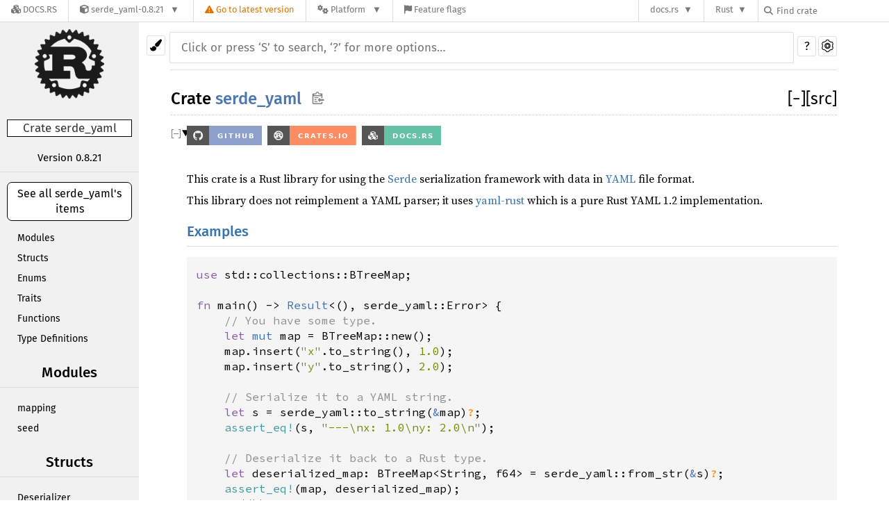

--- FILE ---
content_type: text/html; charset=utf-8
request_url: https://docs.rs/serde_yaml/0.8.21/serde_yaml/
body_size: 7535
content:
<!DOCTYPE html><html lang="en"><head><meta charset="utf-8"><meta name="viewport" content="width=device-width, initial-scale=1.0"><meta name="generator" content="rustdoc"><meta name="description" content="github crates-io docs-rs"><meta name="keywords" content="rust, rustlang, rust-lang, serde_yaml"><title>serde_yaml - Rust</title><link rel="stylesheet" type="text/css" href="/normalize-20210909-1.57.0-nightly-497ee321a.css"><link rel="stylesheet" href="/-/static/vendored.css?0-1-0-70ee01e6-2026-01-16" media="all" /><link rel="stylesheet" type="text/css" href="/rustdoc-20210909-1.57.0-nightly-497ee321a.css" id="mainThemeStyle"><link rel="stylesheet" type="text/css" href="/light-20210909-1.57.0-nightly-497ee321a.css"  id="themeStyle"><link rel="stylesheet" type="text/css" href="/dark-20210909-1.57.0-nightly-497ee321a.css" disabled ><link rel="stylesheet" type="text/css" href="/ayu-20210909-1.57.0-nightly-497ee321a.css" disabled ><script id="default-settings" ></script><script src="/storage-20210909-1.57.0-nightly-497ee321a.js"></script><script src="../crates-20210909-1.57.0-nightly-497ee321a.js"></script><noscript><link rel="stylesheet" href="/noscript-20210909-1.57.0-nightly-497ee321a.css"></noscript><link rel="alternate icon" type="image/png" href="/favicon-16x16-20210909-1.57.0-nightly-497ee321a.png"><link rel="alternate icon" type="image/png" href="/favicon-32x32-20210909-1.57.0-nightly-497ee321a.png"><link rel="icon" type="image/svg+xml" href="/favicon-20210909-1.57.0-nightly-497ee321a.svg"><style type="text/css">#crate-search{background-image:url("/down-arrow-20210909-1.57.0-nightly-497ee321a.svg");}</style><link rel="stylesheet" href="/-/static/rustdoc.css?0-1-0-70ee01e6-2026-01-16" media="all" /><link rel="stylesheet" href="/-/static/font-awesome.css?0-1-0-70ee01e6-2026-01-16" media="all" />

<link rel="search" href="/-/static/opensearch.xml" type="application/opensearchdescription+xml" title="Docs.rs" />

<script type="text/javascript">(function() {
    function applyTheme(theme) {
        if (theme) {
            document.documentElement.dataset.docsRsTheme = theme;
        }
    }

    window.addEventListener("storage", ev => {
        if (ev.key === "rustdoc-theme") {
            applyTheme(ev.newValue);
        }
    });

    // see ./storage-change-detection.html for details
    window.addEventListener("message", ev => {
        if (ev.data && ev.data.storage && ev.data.storage.key === "rustdoc-theme") {
            applyTheme(ev.data.storage.value);
        }
    });

    applyTheme(window.localStorage.getItem("rustdoc-theme"));
})();</script></head><body class="rustdoc-page">
<div class="nav-container">
    <div class="container">
        <div class="pure-menu pure-menu-horizontal" role="navigation" aria-label="Main navigation">
            <form action="/releases/search"
                  method="GET"
                  id="nav-search-form"
                  class="landing-search-form-nav not-latest ">

                
                <a href="/" class="pure-menu-heading pure-menu-link docsrs-logo" aria-label="Docs.rs">
                    <span title="Docs.rs"><span class="fa fa-solid fa-cubes " aria-hidden="true"></span></span>
                    <span class="title">Docs.rs</span>
                </a><ul class="pure-menu-list">
    <script id="crate-metadata" type="application/json">
        
        {
            "name": "serde_yaml",
            "version": "0.8.21"
        }
    </script><li class="pure-menu-item pure-menu-has-children">
            <a href="#" class="pure-menu-link crate-name" title="YAML support for Serde">
                <span class="fa fa-solid fa-cube " aria-hidden="true"></span>
                <span class="title">serde_yaml-0.8.21</span>
            </a><div class="pure-menu-children package-details-menu">
                
                <ul class="pure-menu-list menu-item-divided">
                    <li class="pure-menu-heading" id="crate-title">
                        serde_yaml 0.8.21
                        <span id="clipboard" class="svg-clipboard" title="Copy crate name and version information"></span>
                    </li><li class="pure-menu-item">
                        <a href="/crate/serde_yaml/0.8.21" class="pure-menu-link description" title="See serde_yaml in docs.rs">
                            <span class="fa fa-solid fa-cube " aria-hidden="true"></span> Docs.rs crate page
                        </a>
                    </li><li class="pure-menu-item">
                            <span class="pure-menu-link description"><span class="fa fa-solid fa-scale-unbalanced-flip " aria-hidden="true"></span>
                            <a href="https://spdx.org/licenses/MIT" class="pure-menu-sublink">MIT</a> OR <a href="https://spdx.org/licenses/Apache-2.0" class="pure-menu-sublink">Apache-2.0</a></span>
                        </li></ul>

                <div class="pure-g menu-item-divided">
                    <div class="pure-u-1-2 right-border">
                        <ul class="pure-menu-list">
                            <li class="pure-menu-heading">Links</li>

                            <li class="pure-menu-item">
                                    <a href="https://github.com/dtolnay/serde-yaml" class="pure-menu-link">
                                        <span class="fa fa-solid fa-code-branch " aria-hidden="true"></span> Repository
                                    </a>
                                </li><li class="pure-menu-item">
                                <a href="https://crates.io/crates/serde_yaml" class="pure-menu-link" title="See serde_yaml in crates.io">
                                    <span class="fa fa-solid fa-cube " aria-hidden="true"></span> crates.io
                                </a>
                            </li>

                            
                            <li class="pure-menu-item">
                                <a href="/crate/serde_yaml/0.8.21/source/" title="Browse source of serde_yaml-0.8.21" class="pure-menu-link">
                                    <span class="fa fa-solid fa-folder-open " aria-hidden="true"></span> Source
                                </a>
                            </li>
                        </ul>
                    </div><div class="pure-u-1-2">
                        <ul class="pure-menu-list" id="topbar-owners">
                            <li class="pure-menu-heading">Owners</li><li class="pure-menu-item">
                                    <a href="https://crates.io/users/dtolnay" class="pure-menu-link">
                                        <span class="fa fa-solid fa-user " aria-hidden="true"></span> dtolnay
                                    </a>
                                </li></ul>
                    </div>
                </div>

                <div class="pure-g menu-item-divided">
                    <div class="pure-u-1-2 right-border">
                        <ul class="pure-menu-list">
                            <li class="pure-menu-heading">Dependencies</li>

                            
                            <li class="pure-menu-item">
                                <div class="pure-menu pure-menu-scrollable sub-menu" tabindex="-1">
                                    <ul class="pure-menu-list">
                                        <li class="pure-menu-item"><a href="/dtoa/^0.4/" class="pure-menu-link">
                dtoa ^0.4
                
                    <i class="dependencies normal">normal</i>
                    
                
            </a>
        </li><li class="pure-menu-item"><a href="/indexmap/^1.5/" class="pure-menu-link">
                indexmap ^1.5
                
                    <i class="dependencies normal">normal</i>
                    
                
            </a>
        </li><li class="pure-menu-item"><a href="/serde/^1.0.69/" class="pure-menu-link">
                serde ^1.0.69
                
                    <i class="dependencies normal">normal</i>
                    
                
            </a>
        </li><li class="pure-menu-item"><a href="/yaml-rust/^0.4.5/" class="pure-menu-link">
                yaml-rust ^0.4.5
                
                    <i class="dependencies normal">normal</i>
                    
                
            </a>
        </li><li class="pure-menu-item"><a href="/anyhow/^1.0/" class="pure-menu-link">
                anyhow ^1.0
                
                    <i class="dependencies dev">dev</i>
                    
                
            </a>
        </li><li class="pure-menu-item"><a href="/indoc/^1.0/" class="pure-menu-link">
                indoc ^1.0
                
                    <i class="dependencies dev">dev</i>
                    
                
            </a>
        </li><li class="pure-menu-item"><a href="/serde_derive/^1.0/" class="pure-menu-link">
                serde_derive ^1.0
                
                    <i class="dependencies dev">dev</i>
                    
                
            </a>
        </li>
                                    </ul>
                                </div>
                            </li>
                        </ul>
                    </div>

                    <div class="pure-u-1-2">
                        <ul class="pure-menu-list">
                            <li class="pure-menu-heading">Versions</li>

                            <li class="pure-menu-item">
                                <div class="pure-menu pure-menu-scrollable sub-menu" id="releases-list" tabindex="-1" data-url="/crate/serde_yaml/0.8.21/menus/releases/serde_yaml/">
                                    <span class="rotate"><span class="fa fa-solid fa-spinner " aria-hidden="true"></span></span>
                                </div>
                            </li>
                        </ul>
                    </div>
                </div>
                    
                    
                    <div class="pure-g">
                        <div class="pure-u-1">
                            <ul class="pure-menu-list">
                                <li>
                                    <a href="/crate/serde_yaml/0.8.21" class="pure-menu-link">
                                        <b>90.54%</b>
                                        of the crate is documented
                                    </a>
                                </li>
                            </ul>
                        </div>
                    </div></div>
        </li>
        <li class="pure-menu-item">
            <a href="/crate/serde_yaml/latest/target-redirect/serde_yaml/" class="pure-menu-link warn"
                data-fragment="retain"
                title="You are seeing an outdated version of the serde_yaml crate. Click here to go to the latest version.">
                <span class="fa fa-solid fa-triangle-exclamation " aria-hidden="true"></span>
                <span class="title">Go to latest version</span>
            </a>
        </li><li class="pure-menu-item pure-menu-has-children">
                <a href="#" class="pure-menu-link" aria-label="Platform">
                    <span class="fa fa-solid fa-gears " aria-hidden="true"></span>
                    <span class="title">Platform</span>
                </a>

                
                <ul class="pure-menu-children" id="platforms" data-url="/crate/serde_yaml/0.8.21/menus/platforms/serde_yaml/"><li class="pure-menu-item">
            <a href="/crate/serde_yaml/0.8.21/target-redirect/serde_yaml/" class="pure-menu-link" data-fragment="retain" rel="nofollow">x86_64-unknown-linux-gnu</a>
        </li></ul>
            </li><li class="pure-menu-item">
                <a href="/crate/serde_yaml/0.8.21/features" title="Browse available feature flags of serde_yaml-0.8.21" class="pure-menu-link">
                    <span class="fa fa-solid fa-flag " aria-hidden="true"></span>
                    <span class="title">Feature flags</span>
                </a>
            </li>
        
    
</ul><div class="spacer"></div>
                
                

<ul class="pure-menu-list">
                    <li class="pure-menu-item pure-menu-has-children">
                        <a href="#" class="pure-menu-link" aria-label="docs.rs">docs.rs</a>
                        <ul class="pure-menu-children aligned-icons"><li class="pure-menu-item"><a class="pure-menu-link" href="/about"><span class="fa fa-solid fa-circle-info " aria-hidden="true"></span> About docs.rs</a></li><li class="pure-menu-item"><a class="pure-menu-link" href="/about/badges"><span class="fa fa-brands fa-fonticons " aria-hidden="true"></span> Badges</a></li><li class="pure-menu-item"><a class="pure-menu-link" href="/about/builds"><span class="fa fa-solid fa-gears " aria-hidden="true"></span> Builds</a></li><li class="pure-menu-item"><a class="pure-menu-link" href="/about/metadata"><span class="fa fa-solid fa-table " aria-hidden="true"></span> Metadata</a></li><li class="pure-menu-item"><a class="pure-menu-link" href="/about/redirections"><span class="fa fa-solid fa-road " aria-hidden="true"></span> Shorthand URLs</a></li><li class="pure-menu-item"><a class="pure-menu-link" href="/about/download"><span class="fa fa-solid fa-download " aria-hidden="true"></span> Download</a></li><li class="pure-menu-item"><a class="pure-menu-link" href="/about/rustdoc-json"><span class="fa fa-solid fa-file-code " aria-hidden="true"></span> Rustdoc JSON</a></li><li class="pure-menu-item"><a class="pure-menu-link" href="/releases/queue"><span class="fa fa-solid fa-gears " aria-hidden="true"></span> Build queue</a></li><li class="pure-menu-item"><a class="pure-menu-link" href="https://foundation.rust-lang.org/policies/privacy-policy/#docs.rs" target="_blank"><span class="fa fa-solid fa-shield-halved " aria-hidden="true"></span> Privacy policy</a></li>
                        </ul>
                    </li>
                </ul>
                <ul class="pure-menu-list"><li class="pure-menu-item pure-menu-has-children">
                        <a href="#" class="pure-menu-link" aria-label="Rust">Rust</a>
                        <ul class="pure-menu-children">
                            <li class="pure-menu-item"><a class="pure-menu-link" href="https://www.rust-lang.org/" target="_blank">Rust website</a></li>
                            <li class="pure-menu-item"><a class="pure-menu-link" href="https://doc.rust-lang.org/book/" target="_blank">The Book</a></li>

                            <li class="pure-menu-item"><a class="pure-menu-link" href="https://doc.rust-lang.org/std/" target="_blank">Standard Library API Reference</a></li>

                            <li class="pure-menu-item"><a class="pure-menu-link" href="https://doc.rust-lang.org/rust-by-example/" target="_blank">Rust by Example</a></li>

                            <li class="pure-menu-item"><a class="pure-menu-link" href="https://doc.rust-lang.org/cargo/guide/" target="_blank">The Cargo Guide</a></li>

                            <li class="pure-menu-item"><a class="pure-menu-link" href="https://doc.rust-lang.org/nightly/clippy" target="_blank">Clippy Documentation</a></li>
                        </ul>
                    </li>
                </ul>
                
                <div id="search-input-nav">
                    <label for="nav-search">
                        <span class="fa fa-solid fa-magnifying-glass " aria-hidden="true"></span>
                    </label>

                    
                    
                    <input id="nav-search" name="query" type="text" aria-label="Find crate by search query" tabindex="-1"
                        placeholder="Find crate"
                        >
                </div>
            </form>
        </div>
    </div>
</div><div class="rustdoc mod crate container-rustdoc" id="rustdoc_body_wrapper" tabindex="-1"><script async src="/-/static/menu.js?0-1-0-70ee01e6-2026-01-16"></script>
<script async src="/-/static/index.js?0-1-0-70ee01e6-2026-01-16"></script>

<iframe src="/-/storage-change-detection.html" width="0" height="0" style="display: none"></iframe><!--[if lte IE 11]><div class="warning">This old browser is unsupported and will most likely display funky things.</div><![endif]--><nav class="sidebar"><div class="sidebar-menu" role="button">&#9776;</div><a href='../serde_yaml/index.html'><div class='logo-container rust-logo'><img src='/rust-logo-20210909-1.57.0-nightly-497ee321a.png' alt='logo'></div></a><h2 class="location">Crate serde_yaml</h2><div class="block version"><div class="narrow-helper"></div><p>Version 0.8.21</p></div><div class="sidebar-elems"><a id="all-types" href="all.html"><p>See all serde_yaml's items</p></a><div class="block items"><ul><li><a href="#modules">Modules</a></li><li><a href="#structs">Structs</a></li><li><a href="#enums">Enums</a></li><li><a href="#traits">Traits</a></li><li><a href="#functions">Functions</a></li><li><a href="#types">Type Definitions</a></li></ul></div><div id="sidebar-vars" data-name="serde_yaml" data-ty="mod" data-relpath=""></div><script defer src="sidebar-items.js"></script></div></nav><div class="theme-picker"><button id="theme-picker" aria-label="Pick another theme!" aria-haspopup="menu" title="themes"><img width="18" height="18" alt="Pick another theme!" src="/brush-20210909-1.57.0-nightly-497ee321a.svg"></button><div id="theme-choices" role="menu"></div></div><nav class="sub"><form class="search-form"><div class="search-container"><div><input class="search-input" name="search" disabled autocomplete="off" spellcheck="false" placeholder="Click or press ‘S’ to search, ‘?’ for more options…" type="search"></div><button type="button" id="help-button" title="help">?</button><a id="settings-menu" href="../settings.html" title="settings"><img width="18" height="18" alt="Change settings" src="/wheel-20210909-1.57.0-nightly-497ee321a.svg"></a></div></form></nav><section id="main" class="content"><h1 class="fqn"><span class="in-band">Crate <a class="mod" href="#">serde_yaml</a><button id="copy-path" onclick="copy_path(this)" title="Copy item path to clipboard"><img src="/clipboard-20210909-1.57.0-nightly-497ee321a.svg" width="19" height="18" alt="Copy item path"></button></span><span class="out-of-band"><span id="render-detail"><a id="toggle-all-docs" href="javascript:void(0)" title="collapse all docs">[<span class="inner">&#x2212;</span>]</a></span><a class="srclink" href="../src/serde_yaml/lib.rs.html#1-116" title="goto source code">[src]</a></span></h1><details class="rustdoc-toggle top-doc" open><summary class="hideme"><span>Expand description</span></summary><div class="docblock"><p><a href="https://github.com/dtolnay/serde-yaml"><img src="https://img.shields.io/badge/github-8da0cb?style=for-the-badge&amp;labelColor=555555&amp;logo=github" alt="github" /></a> <a href="https://crates.io/crates/serde-yaml"><img src="https://img.shields.io/badge/crates.io-fc8d62?style=for-the-badge&amp;labelColor=555555&amp;logo=rust" alt="crates-io" /></a> <a href="https://docs.rs/serde-yaml"><img src="https://img.shields.io/badge/docs.rs-66c2a5?style=for-the-badge&amp;labelColor=555555&amp;logoColor=white&amp;logo=[data-uri]" alt="docs-rs" /></a></p>
<br>
<p>This crate is a Rust library for using the <a href="https://github.com/serde-rs/serde">Serde</a> serialization framework
with data in <a href="https://yaml.org/">YAML</a> file format.</p>
<p>This library does not reimplement a YAML parser; it uses <a href="https://github.com/chyh1990/yaml-rust">yaml-rust</a> which
is a pure Rust YAML 1.2 implementation.</p>
<h1 id="examples" class="section-header"><a href="#examples">Examples</a></h1>
<div class="example-wrap"><pre class="rust rust-example-rendered"><code><span class="kw">use</span> <span class="ident">std::collections::BTreeMap</span>;

<span class="kw">fn</span> <span class="ident">main</span>() <span class="op">-</span><span class="op">&gt;</span> <span class="prelude-ty">Result</span><span class="op">&lt;</span>(), <span class="ident">serde_yaml::Error</span><span class="op">&gt;</span> {
    <span class="comment">// You have some type.</span>
    <span class="kw">let</span> <span class="kw-2">mut</span> <span class="ident">map</span> <span class="op">=</span> <span class="ident">BTreeMap::new</span>();
    <span class="ident">map</span>.<span class="ident">insert</span>(<span class="string">&quot;x&quot;</span>.<span class="ident">to_string</span>(), <span class="number">1.0</span>);
    <span class="ident">map</span>.<span class="ident">insert</span>(<span class="string">&quot;y&quot;</span>.<span class="ident">to_string</span>(), <span class="number">2.0</span>);

    <span class="comment">// Serialize it to a YAML string.</span>
    <span class="kw">let</span> <span class="ident">s</span> <span class="op">=</span> <span class="ident">serde_yaml::to_string</span>(<span class="kw-2">&amp;</span><span class="ident">map</span>)<span class="question-mark">?</span>;
    <span class="macro">assert_eq!</span>(<span class="ident">s</span>, <span class="string">&quot;---\nx: 1.0\ny: 2.0\n&quot;</span>);

    <span class="comment">// Deserialize it back to a Rust type.</span>
    <span class="kw">let</span> <span class="ident">deserialized_map</span>: <span class="ident">BTreeMap</span><span class="op">&lt;</span><span class="ident">String</span>, <span class="ident">f64</span><span class="op">&gt;</span> <span class="op">=</span> <span class="ident">serde_yaml::from_str</span>(<span class="kw-2">&amp;</span><span class="ident">s</span>)<span class="question-mark">?</span>;
    <span class="macro">assert_eq!</span>(<span class="ident">map</span>, <span class="ident">deserialized_map</span>);
    <span class="prelude-val">Ok</span>(())
}</code></pre></div>
<h2 id="using-serde-derive" class="section-header"><a href="#using-serde-derive">Using Serde derive</a></h2>
<p>It can also be used with Serde’s serialization code generator <code>serde_derive</code> to
handle structs and enums defined in your own program.</p>

<div class="example-wrap"><pre class="rust rust-example-rendered"><code><span class="kw">use</span> <span class="ident">serde</span>::{<span class="ident">Serialize</span>, <span class="ident">Deserialize</span>};

<span class="attribute">#[<span class="ident">derive</span>(<span class="ident">Debug</span>, <span class="ident">PartialEq</span>, <span class="ident">Serialize</span>, <span class="ident">Deserialize</span>)]</span>
<span class="kw">struct</span> <span class="ident">Point</span> {
    <span class="ident">x</span>: <span class="ident">f64</span>,
    <span class="ident">y</span>: <span class="ident">f64</span>,
}

<span class="kw">fn</span> <span class="ident">main</span>() <span class="op">-</span><span class="op">&gt;</span> <span class="prelude-ty">Result</span><span class="op">&lt;</span>(), <span class="ident">serde_yaml::Error</span><span class="op">&gt;</span> {
    <span class="kw">let</span> <span class="ident">point</span> <span class="op">=</span> <span class="ident">Point</span> { <span class="ident">x</span>: <span class="number">1.0</span>, <span class="ident">y</span>: <span class="number">2.0</span> };

    <span class="kw">let</span> <span class="ident">s</span> <span class="op">=</span> <span class="ident">serde_yaml::to_string</span>(<span class="kw-2">&amp;</span><span class="ident">point</span>)<span class="question-mark">?</span>;
    <span class="macro">assert_eq!</span>(<span class="ident">s</span>, <span class="string">&quot;---\nx: 1.0\ny: 2.0\n&quot;</span>);

    <span class="kw">let</span> <span class="ident">deserialized_point</span>: <span class="ident">Point</span> <span class="op">=</span> <span class="ident">serde_yaml::from_str</span>(<span class="kw-2">&amp;</span><span class="ident">s</span>)<span class="question-mark">?</span>;
    <span class="macro">assert_eq!</span>(<span class="ident">point</span>, <span class="ident">deserialized_point</span>);
    <span class="prelude-val">Ok</span>(())
}</code></pre></div>
</div></details><h2 id="modules" class="section-header"><a href="#modules">Modules</a></h2>
<div class="item-table"><div class="item-left module-item"><a class="mod" href="mapping/index.html" title="serde_yaml::mapping mod">mapping</a></div><div class="item-right docblock-short"><p>A YAML mapping and its iterator types.</p>
</div><div class="item-left module-item"><a class="mod" href="seed/index.html" title="serde_yaml::seed mod">seed</a></div><div class="item-right docblock-short"><p>Entry points for deserializing with pre-existing state.</p>
</div></div><h2 id="structs" class="section-header"><a href="#structs">Structs</a></h2>
<div class="item-table"><div class="item-left module-item"><a class="struct" href="struct.Deserializer.html" title="serde_yaml::Deserializer struct">Deserializer</a></div><div class="item-right docblock-short"><p>A structure that deserializes YAML into Rust values.</p>
</div><div class="item-left module-item"><a class="struct" href="struct.Error.html" title="serde_yaml::Error struct">Error</a></div><div class="item-right docblock-short"><p>An error that happened serializing or deserializing YAML data.</p>
</div><div class="item-left module-item"><a class="struct" href="struct.Location.html" title="serde_yaml::Location struct">Location</a></div><div class="item-right docblock-short"><p>The input location that an error occured.</p>
</div><div class="item-left module-item"><a class="struct" href="struct.Mapping.html" title="serde_yaml::Mapping struct">Mapping</a></div><div class="item-right docblock-short"><p>A YAML mapping in which the keys and values are both <code>serde_yaml::Value</code>.</p>
</div><div class="item-left module-item"><a class="struct" href="struct.Number.html" title="serde_yaml::Number struct">Number</a></div><div class="item-right docblock-short"><p>Represents a YAML number, whether integer or floating point.</p>
</div><div class="item-left module-item"><a class="struct" href="struct.Serializer.html" title="serde_yaml::Serializer struct">Serializer</a></div><div class="item-right docblock-short"><p>A structure for serializing Rust values into YAML.</p>
</div></div><h2 id="enums" class="section-header"><a href="#enums">Enums</a></h2>
<div class="item-table"><div class="item-left module-item"><a class="enum" href="enum.Value.html" title="serde_yaml::Value enum">Value</a></div><div class="item-right docblock-short"><p>Represents any valid YAML value.</p>
</div></div><h2 id="traits" class="section-header"><a href="#traits">Traits</a></h2>
<div class="item-table"><div class="item-left module-item"><a class="trait" href="trait.Index.html" title="serde_yaml::Index trait">Index</a></div><div class="item-right docblock-short"><p>A type that can be used to index into a <code>serde_yaml::Value</code>. See the <code>get</code>
and <code>get_mut</code> methods of <code>Value</code>.</p>
</div></div><h2 id="functions" class="section-header"><a href="#functions">Functions</a></h2>
<div class="item-table"><div class="item-left module-item"><a class="fn" href="fn.from_reader.html" title="serde_yaml::from_reader fn">from_reader</a></div><div class="item-right docblock-short"><p>Deserialize an instance of type <code>T</code> from an IO stream of YAML.</p>
</div><div class="item-left module-item"><a class="fn" href="fn.from_slice.html" title="serde_yaml::from_slice fn">from_slice</a></div><div class="item-right docblock-short"><p>Deserialize an instance of type <code>T</code> from bytes of YAML text.</p>
</div><div class="item-left module-item"><a class="fn" href="fn.from_str.html" title="serde_yaml::from_str fn">from_str</a></div><div class="item-right docblock-short"><p>Deserialize an instance of type <code>T</code> from a string of YAML text.</p>
</div><div class="item-left module-item"><a class="fn" href="fn.from_value.html" title="serde_yaml::from_value fn">from_value</a></div><div class="item-right docblock-short"><p>Interpret a <code>serde_yaml::Value</code> as an instance of type <code>T</code>.</p>
</div><div class="item-left module-item"><a class="fn" href="fn.to_string.html" title="serde_yaml::to_string fn">to_string</a></div><div class="item-right docblock-short"><p>Serialize the given data structure as a String of YAML.</p>
</div><div class="item-left module-item"><a class="fn" href="fn.to_value.html" title="serde_yaml::to_value fn">to_value</a></div><div class="item-right docblock-short"><p>Convert a <code>T</code> into <code>serde_yaml::Value</code> which is an enum that can represent
any valid YAML data.</p>
</div><div class="item-left module-item"><a class="fn" href="fn.to_vec.html" title="serde_yaml::to_vec fn">to_vec</a></div><div class="item-right docblock-short"><p>Serialize the given data structure as a YAML byte vector.</p>
</div><div class="item-left module-item"><a class="fn" href="fn.to_writer.html" title="serde_yaml::to_writer fn">to_writer</a></div><div class="item-right docblock-short"><p>Serialize the given data structure as YAML into the IO stream.</p>
</div></div><h2 id="types" class="section-header"><a href="#types">Type Definitions</a></h2>
<div class="item-table"><div class="item-left module-item"><a class="type" href="type.Result.html" title="serde_yaml::Result type">Result</a></div><div class="item-right docblock-short"><p>Alias for a <code>Result</code> with the error type <code>serde_yaml::Error</code>.</p>
</div><div class="item-left module-item"><a class="type" href="type.Sequence.html" title="serde_yaml::Sequence type">Sequence</a></div><div class="item-right docblock-short"><p>A YAML sequence in which the elements are <code>serde_yaml::Value</code>.</p>
</div></div></section><section id="search" class="content hidden"></section><div id="rustdoc-vars" data-root-path="../" data-current-crate="serde_yaml" data-search-index-js="../search-index-20210909-1.57.0-nightly-497ee321a.js" data-search-js="/search-20210909-1.57.0-nightly-497ee321a.js"></div>
    <script src="/main-20210909-1.57.0-nightly-497ee321a.js"></script>
</div></body></html>

--- FILE ---
content_type: text/css
request_url: https://docs.rs/rustdoc-20210909-1.57.0-nightly-497ee321a.css
body_size: 7413
content:
 @font-face {font-family:'Fira Sans';font-style:normal;font-weight:400;src:local('Fira Sans'),url("FiraSans-Regular.woff2") format("woff2"),url("FiraSans-Regular.woff") format('woff');font-display:swap;}@font-face {font-family:'Fira Sans';font-style:normal;font-weight:500;src:local('Fira Sans Medium'),url("FiraSans-Medium.woff2") format("woff2"),url("FiraSans-Medium.woff") format('woff');font-display:swap;}@font-face {font-family:'Source Serif 4';font-style:normal;font-weight:400;src:local('Source Serif 4'),url("SourceSerif4-Regular.ttf.woff2") format("woff2"),url("SourceSerif4-Regular.ttf.woff") format("woff");font-display:swap;}@font-face {font-family:'Source Serif 4';font-style:italic;font-weight:400;src:local('Source Serif 4 Italic'),url("SourceSerif4-It.ttf.woff2") format("woff2"),url("SourceSerif4-It.ttf.woff") format("woff");font-display:swap;}@font-face {font-family:'Source Serif 4';font-style:normal;font-weight:700;src:local('Source Serif 4 Bold'),url("SourceSerif4-Bold.ttf.woff2") format("woff2"),url("SourceSerif4-Bold.ttf.woff") format("woff");font-display:swap;}@font-face {font-family:'Source Code Pro';font-style:normal;font-weight:400;src:url("SourceCodePro-Regular.ttf.woff2") format("woff2"),url("SourceCodePro-Regular.ttf.woff") format("woff");font-display:swap;}@font-face {font-family:'Source Code Pro';font-style:italic;font-weight:400;src:url("SourceCodePro-It.ttf.woff2") format("woff2"),url("SourceCodePro-It.ttf.woff") format("woff");font-display:swap;}@font-face {font-family:'Source Code Pro';font-style:normal;font-weight:600;src:url("SourceCodePro-Semibold.ttf.woff2") format("woff2"),url("SourceCodePro-Semibold.ttf.woff") format("woff");font-display:swap;}@font-face {font-family:'Noto Sans KR';src:url("noto-sans-kr-v13-korean-regular.woff") format("woff");font-display:swap;unicode-range:U+A960-A97F,U+AC00-D7AF,U+D7B0-D7FF;}*{-webkit-box-sizing:border-box;-moz-box-sizing:border-box;box-sizing:border-box;}html{content:"";}@media (prefers-color-scheme:light){html{content:"light";}}@media (prefers-color-scheme:dark){html{content:"dark";}}body{font:16px/1.4 "Source Serif 4","Noto Sans KR",serif;margin:0;position:relative;padding:10px 15px 20px 15px;-webkit-font-feature-settings:"kern","liga";-moz-font-feature-settings:"kern","liga";font-feature-settings:"kern","liga";}h1{font-size:1.5em;}h2{font-size:1.4em;}h3{font-size:1.3em;}h1,h2,h3,h4{font-weight:500;margin:20px 0 15px 0;padding-bottom:6px;}h1.fqn{display:flex;border-bottom:1px dashed;margin-top:0;padding-left:1px;}h1.fqn>.in-band>a:hover{text-decoration:underline;}h2,h3,h4{border-bottom:1px solid;}h3.code-header,h4.code-header{font-size:1em;font-weight:600;border:none;padding:0;margin:0;}.impl,.impl-items .method,.methods .method,.impl-items .type,.methods .type,.impl-items .associatedconstant,.methods .associatedconstant,.impl-items .associatedtype,.methods .associatedtype{flex-basis:100%;font-weight:600;margin-top:16px;margin-bottom:10px;position:relative;}.impl,.method.trait-impl,.type.trait-impl,.associatedconstant.trait-impl,.associatedtype.trait-impl{padding-left:15px;}div.impl-items>div{padding-left:0;}h1,h2,h3,h4,.sidebar,a.source,.search-input,.search-results .result-name,.content table td:first-child>a,.item-left>a,div.item-list .out-of-band,span.since,#source-sidebar,#sidebar-toggle,details.rustdoc-toggle>summary::before,details.undocumented>summary::before,div.impl-items>div:not(.docblock):not(.item-info),.content ul.crate a.crate,a.srclink,#main>ul.docblock>li>a{font-family:"Fira Sans",Arial,sans-serif;}.content ul.crate a.crate{font-size:16px/1.6;}ol,ul{padding-left:25px;}ul ul,ol ul,ul ol,ol ol{margin-bottom:.6em;}p{margin:0 0 .6em 0;}summary{outline:none;}td,th{padding:0;}table{border-collapse:collapse;}button,input,optgroup,select,textarea{color:inherit;font:inherit;margin:0;}details:not(.rustdoc-toggle) summary{margin-bottom:.6em;}code,pre,a.test-arrow,.code-header{font-family:"Source Code Pro",monospace;}.docblock code,.docblock-short code{border-radius:3px;padding:0 0.1em;}.docblock pre code,.docblock-short pre code{padding:0;}pre{padding:14px;}.type-decl pre{overflow-x:auto;}.source .content pre{padding:20px;}img{max-width:100%;}li{position:relative;}.source .content{margin-top:50px;max-width:none;overflow:visible;margin-left:0px;}nav.sub{font-size:16px;text-transform:uppercase;}.sidebar{width:200px;position:fixed;left:0;top:0;bottom:0;overflow:auto;}*{scrollbar-width:initial;}.sidebar{scrollbar-width:thin;}::-webkit-scrollbar{width:12px;}.sidebar::-webkit-scrollbar{width:8px;}::-webkit-scrollbar-track{-webkit-box-shadow:inset 0;}.sidebar .block>ul>li{margin-right:-10px;}.content,nav{max-width:960px;}.hidden{display:none !important;}.logo-container{height:100px;width:100px;position:relative;margin:20px auto;display:block;margin-top:10px;}.logo-container>img{max-width:100px;max-height:100px;height:100%;position:absolute;left:50%;top:50%;transform:translate(-50%,-50%);display:block;}.sidebar .location{border:1px solid;font-size:17px;margin:30px 10px 20px 10px;text-align:center;word-wrap:break-word;font-weight:inherit;padding:0;}.sidebar .version{font-size:15px;text-align:center;border-bottom:1px solid;overflow-wrap:break-word;word-wrap:break-word;word-break:break-word;}.location:empty{border:none;}.location a:first-of-type{font-weight:500;}.location a:hover{text-decoration:underline;}.block{padding:0;margin-bottom:14px;}.block h2,.block h3{text-align:center;}.block ul,.block li{margin:0 10px;padding:0;list-style:none;}.block a{display:block;text-overflow:ellipsis;overflow:hidden;line-height:15px;padding:7px 5px;font-size:14px;font-weight:300;transition:border 500ms ease-out;}.sidebar-title{border-top:1px solid;border-bottom:1px solid;text-align:center;font-size:17px;margin-bottom:5px;font-weight:inherit;padding:0;}.sidebar-links{margin-bottom:15px;}.sidebar-links>a{padding-left:10px;width:100%;}.sidebar-menu{display:none;}.content{padding:15px 0;}.source .content pre.rust{white-space:pre;overflow:auto;padding-left:0;}.rustdoc .example-wrap{display:inline-flex;margin-bottom:10px;}.example-wrap{position:relative;width:100%;}.example-wrap>pre.line-number{overflow:initial;border:1px solid;padding:13px 8px;text-align:right;border-top-left-radius:5px;border-bottom-left-radius:5px;}.example-wrap>pre.rust a:hover{text-decoration:underline;}.rustdoc:not(.source) .example-wrap>pre:not(.line-number){width:100%;overflow-x:auto;}.rustdoc .example-wrap>pre{margin:0;}#search{margin-left:230px;position:relative;}#results>table{width:100%;table-layout:fixed;}.content>.example-wrap pre.line-numbers{position:relative;-webkit-user-select:none;-moz-user-select:none;-ms-user-select:none;user-select:none;}.line-numbers span{cursor:pointer;}.docblock-short{overflow-wrap:anywhere;}.docblock-short p{display:inline;}.docblock-short p{overflow:hidden;text-overflow:ellipsis;margin:0;}.docblock>:not(pre)>code,.docblock-short>:not(pre)>code{white-space:pre-wrap;}.docblock h1,.docblock h2,.docblock h3,.docblock h4,.docblock h5{border-bottom:1px solid;}.top-doc .docblock h1{font-size:1.3em;}.top-doc .docblock h2{font-size:1.15em;}.top-doc .docblock h3,.top-doc .docblock h4,.top-doc .docblock h5{font-size:1em;}.docblock h1{font-size:1em;}.docblock h2{font-size:0.95em;}.docblock h3,.docblock h4,.docblock h5{font-size:0.9em;}.docblock{margin-left:24px;position:relative;}.content .out-of-band{flex-grow:0;text-align:right;font-size:23px;margin:0px;padding:0 0 0 12px;font-weight:normal;}.method>.code-header,.trait-impl>.code-header,.invisible>.code-header{max-width:calc(100% - 41px);display:block;}.invisible{width:100%;display:inline-block;}.content .in-band{flex-grow:1;margin:0px;padding:0px;}.in-band>code,.in-band>.code-header{display:inline-block;}#main{position:relative;}#main>.since{top:inherit;font-family:"Fira Sans",Arial,sans-serif;}.content table:not(.table-display){border-spacing:0 5px;}.content td{vertical-align:top;}.content td:first-child{padding-right:20px;}.content td p:first-child{margin-top:0;}.content td h1,.content td h2{margin-left:0;font-size:1.1em;}.content tr:first-child td{border-top:0;}.docblock table{margin:.5em 0;width:calc(100% - 2px);overflow-x:auto;display:block;}.docblock table td{padding:.5em;border:1px dashed;}.docblock table th{padding:.5em;text-align:left;border:1px solid;}.fields+table{margin-bottom:1em;}.content .item-list{list-style-type:none;padding:0;}.content .multi-column{-moz-column-count:5;-moz-column-gap:2.5em;-webkit-column-count:5;-webkit-column-gap:2.5em;column-count:5;column-gap:2.5em;}.content .multi-column li{width:100%;display:inline-block;}.content>.methods>.method{font-size:1em;position:relative;}.content .method .where,.content .fn .where,.content .where.fmt-newline{display:block;font-size:0.8em;}.content .methods>div:not(.notable-traits):not(.method){margin-left:40px;margin-bottom:15px;}.content .docblock>.impl-items{margin-left:20px;margin-top:-34px;}.content .docblock>.impl-items .table-display{margin:0;}.content .docblock>.impl-items table td{padding:0;}.content .docblock>.impl-items .table-display,.impl-items table td{border:none;}.content .item-info code{font-size:90%;}.content .item-info{position:relative;margin-left:33px;}.sub-variant>div>.item-info{margin-top:initial;}.content .item-info::before{content:'⬑';font-size:25px;position:absolute;top:-6px;left:-19px;}.content .impl-items .method,.content .impl-items>.type,.impl-items>.associatedconstant,.impl-items>.associatedtype,.content .impl-items details>summary>.type,.impl-items details>summary>.associatedconstant,.impl-items details>summary>.associatedtype{margin-left:20px;}.content .impl-items .docblock,.content .impl-items .item-info{margin-bottom:.6em;}.content .impl-items>.item-info{margin-left:40px;}.methods>.item-info,.content .impl-items>.item-info{margin-top:-8px;}.impl-items{flex-basis:100%;}#main>.item-info{margin-top:0;}nav:not(.sidebar){border-bottom:1px solid;padding-bottom:10px;margin-bottom:10px;}nav.main{padding:20px 0;text-align:center;}nav.main .current{border-top:1px solid;border-bottom:1px solid;}nav.main .separator{border:1px solid;display:inline-block;height:23px;margin:0 20px;}nav.sum{text-align:right;}nav.sub form{display:inline;}nav.sub,.content{margin-left:230px;}a{text-decoration:none;background:transparent;}.small-section-header{display:flex;justify-content:space-between;position:relative;}.small-section-header:hover>.anchor{display:initial;}.in-band:hover>.anchor,.impl:hover>.anchor,.method.trait-impl:hover>.anchor,.type.trait-impl:hover>.anchor,.associatedconstant.trait-impl:hover>.anchor,.associatedtype.trait-impl:hover>.anchor{display:inline-block;position:absolute;}.anchor{display:none;position:absolute;left:0;background:none !important;}.anchor.field{left:-5px;}.small-section-header>.anchor{left:-15px;padding-right:8px;}h2.small-section-header>.anchor{padding-right:6px;}.anchor::before{content:'§';}.docblock a:not(.srclink):not(.test-arrow):hover,.docblock-short a:not(.srclink):not(.test-arrow):hover,.item-info a{text-decoration:underline;}.invisible>.srclink,.method>.code-header+.srclink{position:absolute;top:0;right:0;font-size:17px;font-weight:normal;}.block a.current.crate{font-weight:500;}.item-table{display:grid;column-gap:1.2rem;row-gap:0.0rem;grid-template-columns:auto 1fr;justify-items:start;}.item-left,.item-right{display:block;}.item-left{grid-column:1;}.item-right{grid-column:2;}.search-container{position:relative;}.search-container>div{display:inline-flex;width:calc(100% - 63px);}#crate-search{min-width:115px;margin-top:5px;padding:6px;padding-right:19px;flex:none;border:0;border-right:0;border-radius:4px 0 0 4px;outline:none;cursor:pointer;border-right:1px solid;-moz-appearance:none;-webkit-appearance:none;text-indent:0.01px;text-overflow:"";background-repeat:no-repeat;background-color:transparent;background-size:20px;background-position:calc(100% - 1px) 56%;}.search-container>.top-button{position:absolute;right:0;top:10px;}.search-input{-moz-box-sizing:border-box !important;box-sizing:border-box !important;outline:none;border:none;border-radius:1px;margin-top:5px;padding:10px 16px;font-size:17px;transition:border-color 300ms ease;transition:border-radius 300ms ease-in-out;transition:box-shadow 300ms ease-in-out;width:100%;}#crate-search+.search-input{border-radius:0 1px 1px 0;width:calc(100% - 32px);}.search-input:focus{border-radius:2px;border:0;outline:0;}.search-results{display:none;padding-bottom:2em;}.search-results.active{display:block;clear:both;}.search-results .desc>span{white-space:nowrap;text-overflow:ellipsis;overflow:hidden;display:block;}.search-results>a{display:block;width:100%;margin-left:2px;margin-right:2px;border-bottom:1px solid #aaa3;}.search-results>a>div{display:flex;flex-flow:row wrap;}.search-results .result-name,.search-results div.desc,.search-results .result-description{width:50%;}.search-results .result-name{padding-right:1em;}.search-results .result-name>span{display:inline-block;margin:0;font-weight:normal;}body.blur>:not(#help){filter:blur(8px);-webkit-filter:blur(8px);opacity:.7;}#help{width:100%;height:100vh;position:fixed;top:0;left:0;display:flex;justify-content:center;align-items:center;}#help>div{flex:0 0 auto;box-shadow:0 0 6px rgba(0,0,0,.2);width:550px;height:auto;border:1px solid;}#help dt{float:left;clear:left;display:block;margin-right:0.5rem;}#help>div>span{text-align:center;display:block;margin:10px 0;font-size:18px;border-bottom:1px solid #ccc;padding-bottom:4px;margin-bottom:6px;}#help dd{margin:5px 35px;}#help .infos{padding-left:0;}#help h1,#help h2{margin-top:0;}#help>div div{width:50%;float:left;padding:0 20px 20px 17px;;}.item-info .stab{display:table;}.stab{border-width:1px;border-style:solid;padding:3px;margin-bottom:5px;font-size:90%;font-weight:normal;}.stab p{display:inline;}.stab .emoji{font-size:1.5em;}.emoji{text-shadow:1px 0 0 black,-1px 0 0 black,0 1px 0 black,0 -1px 0 black;}.module-item .stab,.import-item .stab{border-radius:3px;display:inline-block;font-size:80%;line-height:1.2;margin-bottom:0;margin-left:.3em;padding:2px;vertical-align:text-bottom;}.module-item.unstable,.import-item.unstable{opacity:0.65;}.since{font-weight:normal;font-size:initial;}.impl-items .since,.impl .since,.methods .since{padding-left:12px;padding-right:2px;position:initial;}.impl-items .srclink,.impl .srclink,.methods .srclink{font-size:17px;font-weight:normal;}.rightside{float:right;}.has-srclink{font-size:16px;margin-bottom:12px;justify-content:space-between;}.variants_table{width:100%;}.variants_table tbody tr td:first-child{width:1%;}td.summary-column{width:100%;}.summary{padding-right:0px;}pre.rust .question-mark{font-weight:bold;}a.test-arrow{display:inline-block;position:absolute;padding:5px 10px 5px 10px;border-radius:5px;font-size:130%;top:5px;right:5px;z-index:1;}a.test-arrow:hover{text-decoration:none;}.section-header:hover a:before{position:absolute;left:-25px;padding-right:10px;content:'\2002\00a7\2002';}.section-header:hover a{text-decoration:none;}.section-header a{color:inherit;}.code-attribute{font-weight:300;}.since+.srclink{padding-left:10px;}.item-spacer{width:100%;height:12px;}.out-of-band>span.since{position:initial;font-size:20px;margin-right:5px;}.sub-variant,.sub-variant>h3{margin-top:0px !important;padding-top:1px;}#main .sub-variant>h3{font-size:15px;margin-left:25px;margin-bottom:5px;}.sub-variant>div{margin-left:20px;margin-bottom:10px;}.sub-variant>div>span{display:block;position:relative;}.toggle-label{display:inline-block;margin-left:4px;margin-top:3px;}.docblock>.section-header:first-child{margin-left:15px;margin-top:0;}.docblock>.section-header:first-child:hover>a:before{left:-10px;}:target>code,:target>.code-header{opacity:1;}:target{padding-right:3px;}.information{position:absolute;left:-25px;margin-top:7px;z-index:1;}.tooltip{position:relative;display:inline-block;cursor:pointer;}.tooltip::after{display:none;text-align:center;padding:5px 3px 3px 3px;border-radius:6px;margin-left:5px;font-size:16px;}.tooltip.ignore::after{content:"This example is not tested";}.tooltip.compile_fail::after{content:"This example deliberately fails to compile";}.tooltip.should_panic::after{content:"This example panics";}.tooltip.edition::after{content:"This code runs with edition " attr(data-edition);}.tooltip::before{content:" ";position:absolute;top:50%;left:16px;margin-top:-5px;border-width:5px;border-style:solid;display:none;}.tooltip:hover::before,.tooltip:hover::after{display:inline;}.tooltip.compile_fail,.tooltip.should_panic,.tooltip.ignore{font-weight:bold;font-size:20px;}.notable-traits-tooltip{display:inline-block;cursor:pointer;}.notable-traits:hover .notable-traits-tooltiptext,.notable-traits .notable-traits-tooltiptext.force-tooltip{display:inline-block;}.notable-traits .notable-traits-tooltiptext{display:none;padding:5px 3px 3px 3px;border-radius:6px;margin-left:5px;z-index:10;font-size:16px;cursor:default;position:absolute;border:1px solid;}.notable-traits-tooltip::after{content:"\00a0\00a0\00a0";}.notable-traits .notable,.notable-traits .docblock{margin:0;}.notable-traits .notable{margin:0;margin-bottom:13px;font-size:19px;font-weight:600;}.notable-traits .docblock code.content{margin:0;padding:0;font-size:20px;}pre.rust.rust-example-rendered{position:relative;}pre.rust{tab-size:4;-moz-tab-size:4;}.search-failed{text-align:center;margin-top:20px;display:none;}.search-failed.active{display:block;}.search-failed>ul{text-align:left;max-width:570px;margin-left:auto;margin-right:auto;}#titles{height:35px;}#titles>button{float:left;width:33.3%;text-align:center;font-size:18px;cursor:pointer;border:0;border-top:2px solid;}#titles>button:not(:last-child){margin-right:1px;width:calc(33.3% - 1px);}#titles>button>div.count{display:inline-block;font-size:16px;}.notable-traits{cursor:pointer;z-index:2;margin-left:5px;}#all-types{text-align:center;border:1px solid;margin:0 10px;margin-bottom:10px;display:block;border-radius:7px;}#all-types>p{margin:5px 0;}#sidebar-toggle{position:fixed;top:30px;left:300px;z-index:10;padding:3px;border-top-right-radius:3px;border-bottom-right-radius:3px;cursor:pointer;font-weight:bold;transition:left .5s;font-size:1.2em;border:1px solid;border-left:0;}#source-sidebar{position:fixed;top:0;bottom:0;left:0;width:300px;z-index:1;overflow:auto;transition:left .5s;border-right:1px solid;}#source-sidebar>.title{font-size:1.5em;text-align:center;border-bottom:1px solid;margin-bottom:6px;}.theme-picker{position:absolute;left:211px;top:19px;}.theme-picker button{outline:none;}#settings-menu,#help-button{position:absolute;top:10px;}#settings-menu{right:0;outline:none;}#theme-picker,#settings-menu,#help-button,#copy-path{padding:4px;width:27px;height:29px;border:1px solid;border-radius:3px;cursor:pointer;}#help-button{right:30px;font-family:"Fira Sans",Arial,sans-serif;text-align:center;font-size:17px;padding-top:2px;}#copy-path{background:initial;margin-left:10px;padding:0;padding-left:2px;border:0;}#theme-choices{display:none;position:absolute;left:0;top:28px;border:1px solid;border-radius:3px;z-index:1;cursor:pointer;}#theme-choices>button{border:none;width:100%;padding:4px 8px;text-align:center;background:rgba(0,0,0,0);}#theme-choices>button:not(:first-child){border-top:1px solid;}kbd{display:inline-block;padding:3px 5px;font:15px monospace;line-height:10px;vertical-align:middle;border:solid 1px;border-radius:3px;box-shadow:inset 0 -1px 0;cursor:default;}.hidden-by-impl-hider,.hidden-by-usual-hider{display:none !important;}#implementations-list>h3>span.in-band{width:100%;}.table-display{width:100%;border:0;border-collapse:collapse;border-spacing:0;font-size:16px;}.table-display tr td:first-child{padding-right:0;}.table-display tr td:last-child{float:right;}.table-display .out-of-band{position:relative;font-size:19px;display:block;}#implementors-list>.impl-items .table-display .out-of-band{font-size:17px;}.table-display td:hover .anchor{display:block;top:2px;left:-5px;}#main>ul{padding-left:10px;}#main>ul>li{list-style:none;}.non-exhaustive{margin-bottom:1em;}div.children{padding-left:27px;display:none;}div.name{cursor:pointer;position:relative;margin-left:16px;}div.files>a{display:block;padding:0 3px;}div.files>a:hover,div.name:hover{background-color:#a14b4b;}div.name.expand+.children{display:block;}div.name::before{content:"\25B6";padding-left:4px;font-size:0.7em;position:absolute;left:-16px;top:4px;}div.name.expand::before{transform:rotate(90deg);left:-15px;top:2px;}details.rustdoc-toggle>summary.hideme{cursor:pointer;}details.rustdoc-toggle>summary,details.undocumented>summary{list-style:none;}details.rustdoc-toggle>summary::-webkit-details-marker,details.rustdoc-toggle>summary::marker,details.undocumented>summary::-webkit-details-marker,details.undocumented>summary::marker{display:none;}details.rustdoc-toggle>summary.hideme>span{margin-left:9px;}details.rustdoc-toggle>summary::before{content:"";cursor:pointer;width:17px;height:max(17px,1.1em);background-repeat:no-repeat;background-position:top left;display:inline-block;vertical-align:middle;opacity:.5;}details.rustdoc-toggle>summary::after{content:"Expand";overflow:hidden;width:0;height:0;position:absolute;}details.rustdoc-toggle>summary.hideme::after{content:"";}details.rustdoc-toggle>summary:focus::before,details.rustdoc-toggle>summary:hover::before{opacity:1;}details.rustdoc-toggle.top-doc>summary,details.rustdoc-toggle.top-doc>summary::before,details.rustdoc-toggle.non-exhaustive>summary,details.rustdoc-toggle.non-exhaustive>summary::before{font-family:'Fira Sans';font-size:16px;}details.non-exhaustive{margin-bottom:8px;}details.rustdoc-toggle>summary.hideme::before{position:relative;}details.rustdoc-toggle>summary:not(.hideme)::before{position:absolute;left:-23px;top:3px;}.impl-items>details.rustdoc-toggle>summary:not(.hideme)::before,.undocumented>details.rustdoc-toggle>summary:not(.hideme)::before{position:absolute;left:-2px;}details.rustdoc-toggle[open] >summary.hideme{position:absolute;}details.rustdoc-toggle,details.undocumented{position:relative;}details.rustdoc-toggle[open] >summary.hideme>span{display:none;}details.rustdoc-toggle[open] >summary::before,details.rustdoc-toggle[open] >summary.hideme::before{width:17px;height:max(17px,1.1em);background-repeat:no-repeat;background-position:top left;display:inline-block;content:"";}details.rustdoc-toggle[open] >summary::after,details.rustdoc-toggle[open] >summary.hideme::after{content:"Collapse";}details.undocumented>summary::before{padding-left:17px;height:max(17px,1.1em);background-repeat:no-repeat;background-position:top left;content:"Show hidden undocumented items";cursor:pointer;font-size:16px;font-weight:300;opacity:.5;}details.undocumented>summary:focus::before,details.undocumented>summary:hover::before{opacity:1;}details.undocumented[open] >summary::before{padding-left:17px;height:max(17px,1.1em);background-repeat:no-repeat background-position:top left;content:"Hide undocumented items";}@media (min-width:701px){.docblock>.information:first-child>.tooltip{margin-top:16px;}}@media (max-width:700px){body{padding-top:0px;}.rustdoc>.sidebar{height:45px;min-height:40px;margin:0;margin-left:-15px;padding:0 15px;position:static;z-index:11;}.sidebar>.location{float:right;margin:0px;margin-top:2px;padding:3px 10px 1px 10px;min-height:39px;background:inherit;text-align:left;font-size:24px;}.sidebar .location:empty{padding:0;}.sidebar .logo-container{width:35px;height:35px;margin-top:5px;margin-bottom:5px;float:left;margin-left:50px;}.sidebar .logo-container>img{max-width:35px;max-height:35px;}.sidebar-menu{position:fixed;z-index:10;font-size:2rem;cursor:pointer;width:45px;left:0;text-align:center;display:block;border-bottom:1px solid;border-right:1px solid;height:45px;}.rustdoc.source>.sidebar>.sidebar-menu{display:none;}.sidebar-elems{position:fixed;z-index:1;top:45px;bottom:0;width:246px;left:-246px;overflow-y:auto;border-right:1px solid;}.sidebar>.block.version{overflow:hidden;border-bottom:none;margin-bottom:0;height:100%;padding-left:12px;}.sidebar>.block.version>div.narrow-helper{float:left;width:1px;height:100%;}.sidebar>.block.version>p{margin:0;min-width:55px;display:flex;align-items:center;height:100%;}nav.sub{width:calc(100% - 32px);float:right;}.content{margin-left:0px;}#main,#search{margin-top:45px;padding:0;}#search{margin-left:0;}.anchor{display:none !important;}.theme-picker{left:10px;top:54px;z-index:1;}.notable-traits{position:absolute;left:-22px;top:24px;}#titles>button>div.count{float:left;width:100%;}#titles{height:50px;}.sidebar.mobile{position:fixed;width:100%;margin-left:0;background-color:rgba(0,0,0,0);height:100%;}.sidebar.mobile>div.version{overflow:hidden;max-height:33px;}.sidebar{width:calc(100% + 30px);}.show-it,.sidebar-elems:focus-within{z-index:2;left:0;}.show-it>.block.items{margin:8px 0;}.show-it>.block.items>ul{margin:0;}.show-it>.block.items>ul>li{text-align:center;margin:2px 0;}.show-it>.block.items>ul>li>a{font-size:21px;}#sidebar-filler{position:fixed;left:45px;width:calc(100% - 45px);top:0;height:45px;z-index:-1;border-bottom:1px solid;}#main>details.rustdoc-toggle>summary::before,#main>div>details.rustdoc-toggle>summary::before{left:-11px;}#all-types{margin:10px;}#sidebar-toggle{top:100px;width:30px;font-size:1.5rem;text-align:center;padding:0;}#source-sidebar{z-index:11;}#main>.line-numbers{margin-top:0;}.notable-traits .notable-traits-tooltiptext{left:0;top:100%;}#help-button{display:none;}.item-table{display:flex;flex-flow:column wrap;}.item-left,.item-right{width:100%;}.search-container>div{width:calc(100% - 32px);}.search-results>a{border-bottom:1px solid #aaa9;padding:5px 0px;}.search-results .result-name,.search-results div.desc,.search-results .result-description{width:100%;}.search-results div.desc,.search-results .result-description,.item-right{padding-left:2em;}}@media print{nav.sub,.content .out-of-band{display:none;}}@media (max-width:464px){#titles,#titles>button{height:73px;}#main,#search{margin-top:100px;}#main>table:not(.table-display) td{word-break:break-word;width:50%;}.search-container>div{display:block;width:calc(100% - 37px);}#crate-search{width:100%;border-radius:4px;border:0;}#crate-search+.search-input{width:calc(100% + 71px);margin-left:-36px;}#theme-picker,#settings-menu{padding:5px;width:31px;height:31px;}#theme-picker{margin-top:-2px;}#settings-menu{top:7px;}.docblock{margin-left:12px;}}details.undocumented[open] >summary::before,details.rustdoc-toggle[open] >summary::before,details.rustdoc-toggle[open] >summary.hideme::before{background-image:url(toggle-minus-20210909-1.57.0-nightly-497ee321a.svg);}details.undocumented>summary::before,details.rustdoc-toggle>summary::before{background-image:url(toggle-plus-20210909-1.57.0-nightly-497ee321a.svg);}

--- FILE ---
content_type: text/css
request_url: https://docs.rs/dark-20210909-1.57.0-nightly-497ee321a.css
body_size: 2282
content:
body{background-color:#353535;color:#ddd;}h1,h2,h3,h4{color:#ddd;}h1.fqn{border-bottom-color:#d2d2d2;}h2,h3,h4{border-bottom-color:#d2d2d2;}.in-band{background-color:#353535;}.invisible{background:rgba(0,0,0,0);}.docblock code,.docblock-short code{background-color:#2A2A2A;}pre,.rustdoc.source .example-wrap{background-color:#2A2A2A;}.sidebar{background-color:#505050;}.logo-container.rust-logo>img{filter:drop-shadow(1px 0 0px #fff) drop-shadow(0 1px 0 #fff) drop-shadow(-1px 0 0 #fff) drop-shadow(0 -1px 0 #fff)}*{scrollbar-color:rgb(64,65,67) #717171;}.sidebar{scrollbar-color:rgba(32,34,37,.6) transparent;}::-webkit-scrollbar-track{background-color:#717171;}::-webkit-scrollbar-thumb{background-color:rgba(32,34,37,.6);}.sidebar::-webkit-scrollbar-track{background-color:#717171;}.sidebar::-webkit-scrollbar-thumb{background-color:rgba(32,34,37,.6);}.sidebar .current{background-color:#333;}.source .sidebar{background-color:#353535;}.sidebar .location{border-color:#fff;background:#575757;color:#DDD;}.sidebar .version{border-bottom-color:#DDD;}.sidebar-title{border-top-color:#777;border-bottom-color:#777;}.block a:hover{background:#444;}.line-numbers span{color:#3B91E2;}.line-numbers .line-highlighted{background-color:#0a042f !important;}.docblock h1,.docblock h2,.docblock h3,.docblock h4,.docblock h5{border-bottom-color:#DDD;}.docblock table td,.docblock table th{border-color:#ddd;}.content .method .where,.content .fn .where,.content .where.fmt-newline{color:#ddd;}.search-results a:hover{background-color:#777;}.search-results a:focus{color:#eee !important;background-color:#616161;}.search-results a:focus span{color:#eee !important;}a.result-trait:focus{background-color:#013191;}a.result-traitalias:focus{background-color:#013191;}a.result-mod:focus,a.result-externcrate:focus{background-color:#afc6e4;}a.result-mod:focus{background-color:#803a1b;}a.result-externcrate:focus{background-color:#396bac;}a.result-enum:focus{background-color:#5b4e68;}a.result-struct:focus{background-color:#194e9f;}a.result-union:focus{background-color:#b7bd49;}a.result-fn:focus,a.result-method:focus,a.result-tymethod:focus{background-color:#4950ed;}a.result-type:focus{background-color:#38902c;}a.result-foreigntype:focus{background-color:#b200d6;}a.result-attr:focus,a.result-derive:focus,a.result-macro:focus{background-color:#217d1c;}a.result-constant:focus,a.result-static:focus{background-color:#0063cc;}a.result-primitive:focus{background-color:#00708a;}a.result-keyword:focus{background-color:#884719;}.content .item-info::before{color:#ccc;}.content span.enum,.content a.enum,.block a.current.enum{color:#82b089;}.content span.struct,.content a.struct,.block a.current.struct{color:#2dbfb8;}.content span.type,.content a.type,.block a.current.type{color:#ff7f00;}.content span.foreigntype,.content a.foreigntype,.block a.current.foreigntype{color:#dd7de8;}.content span.attr,.content a.attr,.block a.current.attr,.content span.derive,.content a.derive,.block a.current.derive,.content span.macro,.content a.macro,.block a.current.macro{color:#09bd00;}.content span.union,.content a.union,.block a.current.union{color:#a6ae37;}.content span.constant,.content a.constant,.block a.current.constant,.content span.static,.content a.static,.block a.current.static{color:#82a5c9;}.content span.primitive,.content a.primitive,.block a.current.primitive{color:#43aec7;}.content span.externcrate,.content span.mod,.content a.mod,.block a.current.mod{color:#bda000;}.content span.trait,.content a.trait,.block a.current.trait{color:#b78cf2;}.content span.traitalias,.content a.traitalias,.block a.current.traitalias{color:#b397da;}.content span.fn,.content a.fn,.block a.current.fn,.content span.method,.content a.method,.block a.current.method,.content span.tymethod,.content a.tymethod,.block a.current.tymethod,.content .fnname{color:#2BAB63;}.content span.keyword,.content a.keyword,.block a.current.keyword{color:#de5249;}pre.rust .comment{color:#8d8d8b;}pre.rust .doccomment{color:#8ca375;}nav:not(.sidebar){border-bottom-color:#4e4e4e;}nav.main .current{border-top-color:#eee;border-bottom-color:#eee;}nav.main .separator{border-color:#eee;}a{color:#ddd;}body.source .example-wrap pre.rust a{background:#333;}.docblock:not(.type-decl) a:not(.srclink):not(.test-arrow),.docblock-short a:not(.srclink):not(.test-arrow),.item-info a,#help a{color:#D2991D;}a.test-arrow{color:#dedede;}details.rustdoc-toggle>summary.hideme>span,details.rustdoc-toggle>summary::before,details.undocumented>summary::before{color:#999;}details.rustdoc-toggle>summary::before,details.undocumented>summary::before{filter:invert(100%);}#crate-search{color:#111;background-color:#f0f0f0;border-color:#000;box-shadow:0 0 0 1px #000,0 0 0 2px transparent;}.search-input{color:#111;background-color:#f0f0f0;box-shadow:0 0 0 1px #000,0 0 0 2px transparent;}.search-input:focus{border-color:#008dfd;}.search-input:disabled{background-color:#c5c4c4;}#crate-search+.search-input:focus{box-shadow:0 0 8px 4px #078dd8;}.module-item .stab,.import-item .stab{color:#ddd;}.stab.unstable{background:#FFF5D6;border-color:#FFC600;color:#2f2f2f;}.stab.deprecated{background:#ffc4c4;border-color:#db7b7b;color:#2f2f2f;}.stab.portability{background:#F3DFFF;border-color:#b07bdb;color:#2f2f2f;}.stab.portability>code{background:none;}#help>div{background:#4d4d4d;border-color:#bfbfbf;}#help>div>span{border-bottom-color:#bfbfbf;}#help dt{border-color:#bfbfbf;background:rgba(0,0,0,0);}.since{color:grey;}.result-name .primitive>i,.result-name .keyword>i{color:#ddd;}.line-numbers :target{background-color:transparent;}pre.rust .kw{color:#ab8ac1;}pre.rust .kw-2,pre.rust .prelude-ty{color:#769acb;}pre.rust .number,pre.rust .string{color:#83a300;}pre.rust .self,pre.rust .bool-val,pre.rust .prelude-val,pre.rust .attribute,pre.rust .attribute .ident{color:#ee6868;}pre.rust .macro,pre.rust .macro-nonterminal{color:#3E999F;}pre.rust .lifetime{color:#d97f26;}pre.rust .question-mark{color:#ff9011;}.example-wrap>pre.line-number{border-color:#4a4949;}a.test-arrow{background-color:rgba(78,139,202,0.2);}a.test-arrow:hover{background-color:#4e8bca;}.toggle-label,.code-attribute{color:#999;}:target,:target>*{background-color:#494a3d;}:target{border-right:3px solid #bb7410;}pre.compile_fail{border-left:2px solid rgba(255,0,0,.8);}pre.compile_fail:hover,.information:hover+pre.compile_fail{border-left:2px solid #f00;}pre.should_panic{border-left:2px solid rgba(255,0,0,.8);}pre.should_panic:hover,.information:hover+pre.should_panic{border-left:2px solid #f00;}pre.ignore{border-left:2px solid rgba(255,142,0,.6);}pre.ignore:hover,.information:hover+pre.ignore{border-left:2px solid #ff9200;}.tooltip.compile_fail{color:rgba(255,0,0,.8);}.information>.compile_fail:hover{color:#f00;}.tooltip.should_panic{color:rgba(255,0,0,.8);}.information>.should_panic:hover{color:#f00;}.tooltip.ignore{color:rgba(255,142,0,.6);}.information>.ignore:hover{color:#ff9200;}.search-failed a{color:#0089ff;}.tooltip::after{background-color:#000;color:#fff;border-color:#000;}.tooltip::before{border-color:transparent black transparent transparent;}.notable-traits-tooltiptext{background-color:#111;border-color:#777;}.notable-traits-tooltiptext .notable{border-bottom-color:#d2d2d2;}#titles>button:not(.selected){background-color:#252525;border-top-color:#252525;}#titles>button:hover,#titles>button.selected{border-top-color:#0089ff;background-color:#353535;}#titles>button>div.count{color:#888;}@media (max-width:700px){.sidebar-menu{background-color:#505050;border-bottom-color:#e0e0e0;border-right-color:#e0e0e0;}.sidebar-elems{background-color:#505050;border-right-color:#000;}#sidebar-filler{background-color:#505050;border-bottom-color:#e0e0e0;}}kbd{color:#000;background-color:#fafbfc;border-color:#d1d5da;border-bottom-color:#c6cbd1;box-shadow-color:#c6cbd1;}#theme-picker,#settings-menu,#help-button{border-color:#e0e0e0;background:#f0f0f0;color:#000;}#theme-picker:hover,#theme-picker:focus,#settings-menu:hover,#settings-menu:focus,#help-button:hover,#help-button:focus{border-color:#ffb900;}#copy-path{color:#999;}#copy-path>img{filter:invert(50%);}#copy-path:hover>img{filter:invert(65%);}#theme-choices{border-color:#e0e0e0;background-color:#353535;}#theme-choices>button:not(:first-child){border-top-color:#e0e0e0;}#theme-choices>button:hover,#theme-choices>button:focus{background-color:#4e4e4e;}@media (max-width:700px){#theme-picker{background:#f0f0f0;}}#all-types{background-color:#505050;}#all-types:hover{background-color:#606060;}.search-results .result-name span.alias{color:#fff;}.search-results .result-name span.grey{color:#ccc;}#sidebar-toggle{background-color:#565656;}#sidebar-toggle:hover{background-color:#676767;}#source-sidebar{background-color:#565656;}#source-sidebar>.title{border-bottom-color:#ccc;}div.files>a:hover,div.name:hover{background-color:#444;}div.files>.selected{background-color:#333;}.setting-line>.title{border-bottom-color:#ddd;}

--- FILE ---
content_type: text/css
request_url: https://docs.rs/ayu-20210909-1.57.0-nightly-497ee321a.css
body_size: 2683
content:
 body{background-color:#0f1419;color:#c5c5c5;}h1,h2,h3,h4{color:white;}h1.fqn{border-bottom-color:#5c6773;}h1.fqn a{color:#fff;}h2,h3,h4{border-bottom-color:#5c6773;}h4{border:none;}.in-band{background-color:#0f1419;}.invisible{background:rgba(0,0,0,0);}.docblock code{color:#ffb454;}.code-header{color:#e6e1cf;}.docblock pre>code,pre>code{color:#e6e1cf;}span code{color:#e6e1cf;}.docblock a>code{color:#39AFD7 !important;}.docblock code,.docblock-short code{background-color:#191f26;}pre,.rustdoc.source .example-wrap{color:#e6e1cf;background-color:#191f26;}.sidebar{background-color:#14191f;}.logo-container.rust-logo>img{filter:drop-shadow(1px 0 0px #fff) drop-shadow(0 1px 0 #fff) drop-shadow(-1px 0 0 #fff) drop-shadow(0 -1px 0 #fff);}*{scrollbar-color:#5c6773 transparent;}.sidebar{scrollbar-color:#5c6773 transparent;}::-webkit-scrollbar-track{background-color:transparent;}::-webkit-scrollbar-thumb{background-color:#5c6773;}.sidebar::-webkit-scrollbar-track{background-color:transparent;}.sidebar::-webkit-scrollbar-thumb{background-color:#5c6773;}.sidebar .current{background-color:transparent;color:#ffb44c;}.source .sidebar{background-color:#0f1419;}.sidebar .location{border-color:#000;background-color:#0f1419;color:#fff;}.sidebar-elems .location{color:#ff7733;}.sidebar-elems .location a{color:#fff;}.sidebar .version{border-bottom-color:#424c57;}.sidebar-title{border-top-color:#5c6773;border-bottom-color:#5c6773;}.block a:hover{background:transparent;color:#ffb44c;}.line-numbers span{color:#5c6773;}.line-numbers .line-highlighted{color:#708090;background-color:rgba(255,236,164,0.06);padding-right:4px;border-right:1px solid #ffb44c;}.docblock h1,.docblock h2,.docblock h3,.docblock h4,.docblock h5{border-bottom-color:#5c6773;}.docblock table td,.docblock table th{border-color:#5c6773;}.content .method .where,.content .fn .where,.content .where.fmt-newline{color:#c5c5c5;}.search-results a:hover{background-color:#777;}.search-results a:focus{color:#000 !important;background-color:#c6afb3;}.search-results a{color:#0096cf;}.search-results a div.desc{color:#c5c5c5;}.content .item-info::before{color:#ccc;}.content span.foreigntype,.content a.foreigntype{color:#ef57ff;}.content span.union,.content a.union{color:#98a01c;}.content span.constant,.content a.constant,.content span.static,.content a.static{color:#6380a0;}.content span.primitive,.content a.primitive{color:#32889b;}.content span.traitalias,.content a.traitalias{color:#57d399;}.content span.keyword,.content a.keyword{color:#de5249;}.content span.externcrate,.content span.mod,.content a.mod{color:#acccf9;}.content span.struct,.content a.struct{color:#ffa0a5;}.content span.enum,.content a.enum{color:#99e0c9;}.content span.trait,.content a.trait{color:#39AFD7;}.content span.type,.content a.type{color:#cfbcf5;}.content span.fn,.content a.fn,.content span.method,.content a.method,.content span.tymethod,.content a.tymethod,.content .fnname{color:#fdd687;}.content span.attr,.content a.attr,.content span.derive,.content a.derive,.content span.macro,.content a.macro{color:#a37acc;}pre.rust .comment{color:#788797;}pre.rust .doccomment{color:#a1ac88;}nav:not(.sidebar){border-bottom-color:#424c57;}nav.main .current{border-top-color:#5c6773;border-bottom-color:#5c6773;}nav.main .separator{border:1px solid #5c6773;}a{color:#c5c5c5;}body.source .example-wrap pre.rust a{background:#c5c5c5;}.docblock:not(.type-decl) a:not(.srclink):not(.test-arrow),.docblock-short a:not(.srclink):not(.test-arrow),.item-info a,#help a{color:#39AFD7;}details.rustdoc-toggle>summary.hideme>span,details.rustdoc-toggle>summary::before,details.undocumented>summary::before{color:#999;}details.rustdoc-toggle>summary::before,details.undocumented>summary::before{filter:invert(100%);}#crate-search{color:#c5c5c5;background-color:#141920;box-shadow:0 0 0 1px #424c57,0 0 0 2px transparent;border-color:#424c57;}.search-input{color:#ffffff;background-color:#141920;box-shadow:0 0 0 1px #424c57,0 0 0 2px transparent;transition:box-shadow 150ms ease-in-out;}#crate-search+.search-input:focus{box-shadow:0 0 0 1px #148099,0 0 0 2px transparent;}.search-input:disabled{background-color:#3e3e3e;}.module-item .stab,.import-item .stab{color:#000;}.stab.unstable,.stab.deprecated,.stab.portability{color:#c5c5c5;background:#314559 !important;border-style:none !important;border-radius:4px;padding:3px 6px 3px 6px;}.stab.portability>code{color:#e6e1cf;background:none;}#help>div{background:#14191f;box-shadow:0px 6px 20px 0px black;border:none;border-radius:4px;}#help>div>span{border-bottom-color:#5c6773;}.since{color:grey;}.result-name .primitive>i,.result-name .keyword>i{color:#788797;}.line-numbers :target{background-color:transparent;}pre.rust .number,pre.rust .string{color:#b8cc52;}pre.rust .kw,pre.rust .kw-2,pre.rust .prelude-ty,pre.rust .bool-val,pre.rust .prelude-val,pre.rust .op,pre.rust .lifetime{color:#ff7733;}pre.rust .macro,pre.rust .macro-nonterminal{color:#a37acc;}pre.rust .question-mark{color:#ff9011;}pre.rust .self{color:#36a3d9;font-style:italic;}pre.rust .attribute{color:#e6e1cf;}pre.rust .attribute .ident,pre.rust .attribute .op{color:#e6e1cf;}.example-wrap>pre.line-number{color:#5c67736e;border:none;}a.test-arrow{font-size:100%;color:#788797;border-radius:4px;background-color:rgba(57,175,215,0.09);}a.test-arrow:hover{background-color:rgba(57,175,215,0.368);color:#c5c5c5;}.toggle-label,.code-attribute{color:#999;}:target,:target>*{background:rgba(255,236,164,0.06);}:target{border-right:3px solid rgba(255,180,76,0.85);}pre.compile_fail{border-left:2px solid rgba(255,0,0,.4);}pre.compile_fail:hover,.information:hover+pre.compile_fail{border-left:2px solid #f00;}pre.should_panic{border-left:2px solid rgba(255,0,0,.4);}pre.should_panic:hover,.information:hover+pre.should_panic{border-left:2px solid #f00;}pre.ignore{border-left:2px solid rgba(255,142,0,.6);}pre.ignore:hover,.information:hover+pre.ignore{border-left:2px solid #ff9200;}.tooltip.compile_fail{color:rgba(255,0,0,.5);}.information>.compile_fail:hover{color:#f00;}.tooltip.should_panic{color:rgba(255,0,0,.5);}.information>.should_panic:hover{color:#f00;}.tooltip.ignore{color:rgba(255,142,0,.6);}.information>.ignore:hover{color:#ff9200;}.search-failed a{color:#39AFD7;}.tooltip::after{background-color:#314559;color:#c5c5c5;border:1px solid #5c6773;}.tooltip::before{border-color:transparent #314559 transparent transparent;}.notable-traits-tooltiptext{background-color:#314559;border-color:#5c6773;}.notable-traits-tooltiptext .notable{border-bottom-color:#5c6773;}#titles>button.selected{background-color:#141920 !important;border-bottom:1px solid #ffb44c !important;border-top:none;}#titles>button:not(.selected){background-color:transparent !important;border:none;}#titles>button:hover{border-bottom:1px solid rgba(242,151,24,0.3);}#titles>button>div.count{color:#888;}.search-input:focus{}.content span.attr,.content a.attr,.block a.current.attr,.content span.derive,.content a.derive,.block a.current.derive,.content span.macro,.content a.macro,.block a.current.macro{}.content span.struct,.content a.struct,.block a.current.struct{}#titles>button:hover,#titles>button.selected{}.content span.type,.content a.type,.block a.current.type{}.content span.union,.content a.union,.block a.current.union{}pre.rust .lifetime{}.stab.unstable{}h2,h3:not(.impl):not(.method):not(.type):not(.tymethod),h4:not(.method):not(.type):not(.tymethod){}.content span.enum,.content a.enum,.block a.current.enum{}.content span.constant,.content a.constant,.block a.current.constant,.content span.static,.content a.static,.block a.current.static{}.content span.keyword,.content a.keyword,.block a.current.keyword{}pre.rust .comment{}.content span.traitalias,.content a.traitalias,.block a.current.traitalias{}.content span.fn,.content a.fn,.block a.current.fn,.content span.method,.content a.method,.block a.current.method,.content span.tymethod,.content a.tymethod,.block a.current.tymethod,.content .fnname{}pre.rust .kw{}pre.rust .self,pre.rust .bool-val,pre.rust .prelude-val,pre.rust .attribute,pre.rust .attribute .ident{}.content span.foreigntype,.content a.foreigntype,.block a.current.foreigntype{}pre.rust .doccomment{}.stab.deprecated{}.content a.attr,.content a.derive,.content a.macro{}.stab.portability{}.content span.primitive,.content a.primitive,.block a.current.primitive{}.content span.externcrate,.content span.mod,.content a.mod,.block a.current.mod{}pre.rust .kw-2,pre.rust .prelude-ty{}.content span.trait,.content a.trait,.block a.current.trait{}.search-results a:focus span{}a.result-trait:focus{}a.result-traitalias:focus{}a.result-mod:focus,a.result-externcrate:focus{}a.result-mod:focus{}a.result-externcrate:focus{}a.result-enum:focus{}a.result-struct:focus{}a.result-union:focus{}a.result-fn:focus,a.result-method:focus,a.result-tymethod:focus{}a.result-type:focus{}a.result-foreigntype:focus{}a.result-attr:focus,a.result-derive:focus,a.result-macro:focus{}a.result-constant:focus,a.result-static:focus{}a.result-primitive:focus{}a.result-keyword:focus{}@media (max-width:700px){.sidebar-menu{background-color:#14191f;border-bottom-color:#5c6773;border-right-color:#5c6773;}.sidebar-elems{background-color:#14191f;border-right-color:#5c6773;}#sidebar-filler{background-color:#14191f;border-bottom-color:#5c6773;}}kbd{color:#c5c5c5;background-color:#314559;border-color:#5c6773;border-bottom-color:#5c6773;box-shadow-color:#c6cbd1;}#theme-picker,#settings-menu,#help-button{border-color:#5c6773;background-color:#0f1419;color:#fff;}#theme-picker>img,#settings-menu>img{filter:invert(100);}#copy-path{color:#fff;}#copy-path>img{filter:invert(70%);}#copy-path:hover>img{filter:invert(100%);}#theme-picker:hover,#theme-picker:focus,#settings-menu:hover,#settings-menu:focus,#help-button:hover,#help-button:focus{border-color:#e0e0e0;}#theme-choices{border-color:#5c6773;background-color:#0f1419;}#theme-choices>button:not(:first-child){border-top-color:#5c6773;}#theme-choices>button:hover,#theme-choices>button:focus{background-color:rgba(110,110,110,0.33);}@media (max-width:700px){#theme-picker{background:#0f1419;}}#all-types{background-color:#14191f;}#all-types:hover{background-color:rgba(70,70,70,0.33);}.search-results .result-name span.alias{color:#c5c5c5;}.search-results .result-name span.grey{color:#999;}#sidebar-toggle{background-color:#14191f;}#sidebar-toggle:hover{background-color:rgba(70,70,70,0.33);}#source-sidebar{background-color:#14191f;}#source-sidebar>.title{color:#fff;border-bottom-color:#5c6773;}div.files>a:hover,div.name:hover{background-color:#14191f;color:#ffb44c;}div.files>.selected{background-color:#14191f;color:#ffb44c;}.setting-line>.title{border-bottom-color:#5c6773;}input:checked+.slider{background-color:#ffb454 !important;}

--- FILE ---
content_type: application/javascript
request_url: https://docs.rs/serde_yaml/0.8.21/crates-20210909-1.57.0-nightly-497ee321a.js
body_size: -273
content:
window.ALL_CRATES = ["serde_yaml"];

--- FILE ---
content_type: application/javascript
request_url: https://docs.rs/serde_yaml/0.8.21/serde_yaml/sidebar-items.js
body_size: 410
content:
initSidebarItems({"enum":[["Value","Represents any valid YAML value."]],"fn":[["from_reader","Deserialize an instance of type `T` from an IO stream of YAML."],["from_slice","Deserialize an instance of type `T` from bytes of YAML text."],["from_str","Deserialize an instance of type `T` from a string of YAML text."],["from_value","Interpret a `serde_yaml::Value` as an instance of type `T`."],["to_string","Serialize the given data structure as a String of YAML."],["to_value","Convert a `T` into `serde_yaml::Value` which is an enum that can represent any valid YAML data."],["to_vec","Serialize the given data structure as a YAML byte vector."],["to_writer","Serialize the given data structure as YAML into the IO stream."]],"mod":[["mapping","A YAML mapping and its iterator types."],["seed","Entry points for deserializing with pre-existing state."]],"struct":[["Deserializer","A structure that deserializes YAML into Rust values."],["Error","An error that happened serializing or deserializing YAML data."],["Location","The input location that an error occured."],["Mapping","A YAML mapping in which the keys and values are both `serde_yaml::Value`."],["Number","Represents a YAML number, whether integer or floating point."],["Serializer","A structure for serializing Rust values into YAML."]],"trait":[["Index","A type that can be used to index into a `serde_yaml::Value`. See the `get` and `get_mut` methods of `Value`."]],"type":[["Result","Alias for a `Result` with the error type `serde_yaml::Error`."],["Sequence","A YAML sequence in which the elements are `serde_yaml::Value`."]]});

--- FILE ---
content_type: application/javascript
request_url: https://docs.rs/main-20210909-1.57.0-nightly-497ee321a.js
body_size: 9067
content:
if(!String.prototype.startsWith){String.prototype.startsWith=function(searchString,position){position=position||0;return this.indexOf(searchString,position)===position}}if(!String.prototype.endsWith){String.prototype.endsWith=function(suffix,length){var l=length||this.length;return this.indexOf(suffix,l-suffix.length)!==-1}}if(!DOMTokenList.prototype.add){DOMTokenList.prototype.add=function(className){if(className&&!hasClass(this,className)){if(this.className&&this.className.length>0){this.className+=" "+className}else{this.className=className}}}}if(!DOMTokenList.prototype.remove){DOMTokenList.prototype.remove=function(className){if(className&&this.className){this.className=(" "+this.className+" ").replace(" "+className+" "," ").trim()}}}(function(){var rustdocVars=document.getElementById("rustdoc-vars");if(rustdocVars){window.rootPath=rustdocVars.attributes["data-root-path"].value;window.currentCrate=rustdocVars.attributes["data-current-crate"].value;window.searchJS=rustdocVars.attributes["data-search-js"].value;window.searchIndexJS=rustdocVars.attributes["data-search-index-js"].value}var sidebarVars=document.getElementById("sidebar-vars");if(sidebarVars){window.sidebarCurrent={name:sidebarVars.attributes["data-name"].value,ty:sidebarVars.attributes["data-ty"].value,relpath:sidebarVars.attributes["data-relpath"].value,}}}());function getVirtualKey(ev){if("key"in ev&&typeof ev.key!="undefined"){return ev.key}var c=ev.charCode||ev.keyCode;if(c==27){return"Escape"}return String.fromCharCode(c)}var THEME_PICKER_ELEMENT_ID="theme-picker";var THEMES_ELEMENT_ID="theme-choices";function getThemesElement(){return document.getElementById(THEMES_ELEMENT_ID)}function getThemePickerElement(){return document.getElementById(THEME_PICKER_ELEMENT_ID)}function getNakedUrl(){return window.location.href.split("?")[0].split("#")[0]}function showThemeButtonState(){var themePicker=getThemePickerElement();var themeChoices=getThemesElement();themeChoices.style.display="block";themePicker.style.borderBottomRightRadius="0";themePicker.style.borderBottomLeftRadius="0"}function hideThemeButtonState(){var themePicker=getThemePickerElement();var themeChoices=getThemesElement();themeChoices.style.display="none";themePicker.style.borderBottomRightRadius="3px";themePicker.style.borderBottomLeftRadius="3px"}(function(){var themeChoices=getThemesElement();var themePicker=getThemePickerElement();var availableThemes=["ayu","dark","light"];function switchThemeButtonState(){if(themeChoices.style.display==="block"){hideThemeButtonState()}else{showThemeButtonState()}}function handleThemeButtonsBlur(e){var active=document.activeElement;var related=e.relatedTarget;if(active.id!==THEME_PICKER_ELEMENT_ID&&(!active.parentNode||active.parentNode.id!==THEMES_ELEMENT_ID)&&(!related||(related.id!==THEME_PICKER_ELEMENT_ID&&(!related.parentNode||related.parentNode.id!==THEMES_ELEMENT_ID)))){hideThemeButtonState()}}themePicker.onclick=switchThemeButtonState;themePicker.onblur=handleThemeButtonsBlur;availableThemes.forEach(function(item){var but=document.createElement("button");but.textContent=item;but.onclick=function(){switchTheme(window.currentTheme,window.mainTheme,item,true);useSystemTheme(false)};but.onblur=handleThemeButtonsBlur;themeChoices.appendChild(but)})}());(function(){"use strict";window.searchState={loadingText:"Loading search results...",input:document.getElementsByClassName("search-input")[0],outputElement:function(){return document.getElementById("search")},title:document.title,titleBeforeSearch:document.title,timeout:null,currentTab:0,focusedByTab:[null,null,null],clearInputTimeout:function(){if(searchState.timeout!==null){clearTimeout(searchState.timeout);searchState.timeout=null}},focus:function(){searchState.input.focus()},defocus:function(){searchState.input.blur()},showResults:function(search){if(search===null||typeof search==='undefined'){search=searchState.outputElement()}addClass(main,"hidden");removeClass(search,"hidden");searchState.mouseMovedAfterSearch=false;document.title=searchState.title},hideResults:function(search){if(search===null||typeof search==='undefined'){search=searchState.outputElement()}addClass(search,"hidden");removeClass(main,"hidden");document.title=searchState.titleBeforeSearch;if(searchState.browserSupportsHistoryApi()){history.replaceState("",window.currentCrate+" - Rust",getNakedUrl()+window.location.hash)}},getQueryStringParams:function(){var params={};window.location.search.substring(1).split("&").map(function(s){var pair=s.split("=");params[decodeURIComponent(pair[0])]=typeof pair[1]==="undefined"?null:decodeURIComponent(pair[1])});return params},putBackSearch:function(search_input){var search=searchState.outputElement();if(search_input.value!==""&&hasClass(search,"hidden")){searchState.showResults(search);if(searchState.browserSupportsHistoryApi()){var extra="?search="+encodeURIComponent(search_input.value);history.replaceState(search_input.value,"",getNakedUrl()+extra+window.location.hash)}document.title=searchState.title}},browserSupportsHistoryApi:function(){return window.history&&typeof window.history.pushState==="function"},setup:function(){var search_input=searchState.input;if(!searchState.input){return}function loadScript(url){var script=document.createElement('script');script.src=url;document.head.append(script)}var searchLoaded=false;function loadSearch(){if(!searchLoaded){searchLoaded=true;loadScript(window.searchJS);loadScript(window.searchIndexJS)}}search_input.addEventListener("focus",function(){searchState.putBackSearch(this);search_input.origPlaceholder=searchState.input.placeholder;search_input.placeholder="Type your search here.";loadSearch()});search_input.addEventListener("blur",function(){search_input.placeholder=searchState.input.origPlaceholder});search_input.removeAttribute('disabled');searchState.addCrateDropdown(window.ALL_CRATES);var params=searchState.getQueryStringParams();if(params.search!==undefined){var search=searchState.outputElement();search.innerHTML="<h3 style=\"text-align: center;\">"+searchState.loadingText+"</h3>";searchState.showResults(search);loadSearch()}},addCrateDropdown:function(crates){var elem=document.getElementById("crate-search");if(!elem){return}var savedCrate=getSettingValue("saved-filter-crate");for(var i=0,len=crates.length;i<len;++i){var option=document.createElement("option");option.value=crates[i];option.innerText=crates[i];elem.appendChild(option);if(crates[i]===savedCrate){elem.value=savedCrate}}},};function getPageId(){if(window.location.hash){var tmp=window.location.hash.replace(/^#/,"");if(tmp.length>0){return tmp}}return null}function showSidebar(){var elems=document.getElementsByClassName("sidebar-elems")[0];if(elems){addClass(elems,"show-it")}var sidebar=document.getElementsByClassName("sidebar")[0];if(sidebar){addClass(sidebar,"mobile");var filler=document.getElementById("sidebar-filler");if(!filler){var div=document.createElement("div");div.id="sidebar-filler";sidebar.appendChild(div)}}}function hideSidebar(){var elems=document.getElementsByClassName("sidebar-elems")[0];if(elems){removeClass(elems,"show-it")}var sidebar=document.getElementsByClassName("sidebar")[0];removeClass(sidebar,"mobile");var filler=document.getElementById("sidebar-filler");if(filler){filler.remove()}document.getElementsByTagName("body")[0].style.marginTop=""}var toggleAllDocsId="toggle-all-docs";var main=document.getElementById("main");var savedHash="";function handleHashes(ev){var elem;var search=searchState.outputElement();if(ev!==null&&search&&!hasClass(search,"hidden")&&ev.newURL){searchState.hideResults(search);var hash=ev.newURL.slice(ev.newURL.indexOf("#")+1);if(searchState.browserSupportsHistoryApi()){history.replaceState(hash,"",getNakedUrl()+window.location.search+"#"+hash)}elem=document.getElementById(hash);if(elem){elem.scrollIntoView()}}if(savedHash!==window.location.hash){savedHash=window.location.hash;if(savedHash.length===0){return}expandSection(savedHash.slice(1))}}function onHashChange(ev){hideSidebar();handleHashes(ev)}function openParentDetails(elem){while(elem){if(elem.tagName==="DETAILS"){elem.open=true}elem=elem.parentNode}}function expandSection(id){openParentDetails(document.getElementById(id))}function getHelpElement(build){if(build){buildHelperPopup()}return document.getElementById("help")}function displayHelp(display,ev,help){if(display){help=help?help:getHelpElement(true);if(hasClass(help,"hidden")){ev.preventDefault();removeClass(help,"hidden");addClass(document.body,"blur")}}else{help=help?help:getHelpElement(false);if(help&&!hasClass(help,"hidden")){ev.preventDefault();addClass(help,"hidden");removeClass(document.body,"blur")}}}function handleEscape(ev){var help=getHelpElement(false);var search=searchState.outputElement();if(help&&!hasClass(help,"hidden")){displayHelp(false,ev,help)}else if(search&&!hasClass(search,"hidden")){searchState.clearInputTimeout();ev.preventDefault();searchState.hideResults(search)}searchState.defocus();hideThemeButtonState()}var disableShortcuts=getSettingValue("disable-shortcuts")==="true";function handleShortcut(ev){if(ev.ctrlKey||ev.altKey||ev.metaKey||disableShortcuts){return}if(document.activeElement.tagName==="INPUT"){switch(getVirtualKey(ev)){case"Escape":handleEscape(ev);break}}else{switch(getVirtualKey(ev)){case"Escape":handleEscape(ev);break;case"s":case"S":displayHelp(false,ev);ev.preventDefault();searchState.focus();break;case"+":case"-":ev.preventDefault();toggleAllDocs();break;case"?":displayHelp(true,ev);break;case"t":case"T":displayHelp(false,ev);ev.preventDefault();var themePicker=getThemePickerElement();themePicker.click();themePicker.focus();break;default:if(getThemePickerElement().parentNode.contains(ev.target)){handleThemeKeyDown(ev)}}}}function handleThemeKeyDown(ev){var active=document.activeElement;var themes=getThemesElement();switch(getVirtualKey(ev)){case"ArrowUp":ev.preventDefault();if(active.previousElementSibling&&ev.target.id!==THEME_PICKER_ELEMENT_ID){active.previousElementSibling.focus()}else{showThemeButtonState();themes.lastElementChild.focus()}break;case"ArrowDown":ev.preventDefault();if(active.nextElementSibling&&ev.target.id!==THEME_PICKER_ELEMENT_ID){active.nextElementSibling.focus()}else{showThemeButtonState();themes.firstElementChild.focus()}break;case"Enter":case"Return":case"Space":if(ev.target.id===THEME_PICKER_ELEMENT_ID&&themes.style.display==="none"){ev.preventDefault();showThemeButtonState();themes.firstElementChild.focus()}break;case"Home":ev.preventDefault();themes.firstElementChild.focus();break;case"End":ev.preventDefault();themes.lastElementChild.focus();break}}document.addEventListener("keypress",handleShortcut);document.addEventListener("keydown",handleShortcut);(function(){var x=document.getElementsByClassName("version-selector");if(x.length>0){x[0].onchange=function(){var i,match,url=document.location.href,stripped="",len=window.rootPath.match(/\.\.\//g).length+1;for(i=0;i<len;++i){match=url.match(/\/[^/]*$/);if(i<len-1){stripped=match[0]+stripped}url=url.substring(0,url.length-match[0].length)}var selectedVersion=document.getElementsByClassName("version-selector")[0].value;url+="/"+selectedVersion+stripped;document.location.href=url}}}());window.initSidebarItems=function(items){var sidebar=document.getElementsByClassName("sidebar-elems")[0];var current=window.sidebarCurrent;function addSidebarCrates(crates){if(!hasClass(document.body,"crate")){return}var div=document.createElement("div");div.className="block crate";div.innerHTML="<h3>Crates</h3>";var ul=document.createElement("ul");div.appendChild(ul);for(var i=0;i<crates.length;++i){var klass="crate";if(window.rootPath!=="./"&&crates[i]===window.currentCrate){klass+=" current"}var link=document.createElement("a");link.href=window.rootPath+crates[i]+"/index.html";link.className=klass;link.textContent=crates[i];var li=document.createElement("li");li.appendChild(link);ul.appendChild(li)}sidebar.appendChild(div)}function block(shortty,longty){var filtered=items[shortty];if(!filtered){return}var div=document.createElement("div");div.className="block "+shortty;var h3=document.createElement("h3");h3.textContent=longty;div.appendChild(h3);var ul=document.createElement("ul");for(var i=0,len=filtered.length;i<len;++i){var item=filtered[i];var name=item[0];var desc=item[1];var klass=shortty;if(name===current.name&&shortty===current.ty){klass+=" current"}var path;if(shortty==="mod"){path=name+"/index.html"}else{path=shortty+"."+name+".html"}var link=document.createElement("a");link.href=current.relpath+path;link.title=desc;link.className=klass;link.textContent=name;var li=document.createElement("li");li.appendChild(link);ul.appendChild(li)}div.appendChild(ul);sidebar.appendChild(div)}if(sidebar){var isModule=hasClass(document.body,"mod");if(!isModule){block("primitive","Primitive Types");block("mod","Modules");block("macro","Macros");block("struct","Structs");block("enum","Enums");block("union","Unions");block("constant","Constants");block("static","Statics");block("trait","Traits");block("fn","Functions");block("type","Type Definitions");block("foreigntype","Foreign Types");block("keyword","Keywords");block("traitalias","Trait Aliases")}addSidebarCrates(window.ALL_CRATES)}};window.register_implementors=function(imp){var implementors=document.getElementById("implementors-list");var synthetic_implementors=document.getElementById("synthetic-implementors-list");if(synthetic_implementors){var inlined_types=new Set();onEachLazy(synthetic_implementors.getElementsByClassName("impl"),function(el){var aliases=el.getAttribute("data-aliases");if(!aliases){return}aliases.split(",").forEach(function(alias){inlined_types.add(alias)})})}var currentNbImpls=implementors.getElementsByClassName("impl").length;var traitName=document.querySelector("h1.fqn > .in-band > .trait").textContent;var baseIdName="impl-"+traitName+"-";var libs=Object.getOwnPropertyNames(imp);for(var i=0,llength=libs.length;i<llength;++i){if(libs[i]===window.currentCrate){continue}var structs=imp[libs[i]];struct_loop:for(var j=0,slength=structs.length;j<slength;++j){var struct=structs[j];var list=struct.synthetic?synthetic_implementors:implementors;if(struct.synthetic){for(var k=0,stlength=struct.types.length;k<stlength;k++){if(inlined_types.has(struct.types[k])){continue struct_loop}inlined_types.add(struct.types[k])}}var code=document.createElement("h3");code.innerHTML=struct.text;addClass(code,"code-header");addClass(code,"in-band");onEachLazy(code.getElementsByTagName("a"),function(elem){var href=elem.getAttribute("href");if(href&&href.indexOf("http")!==0){elem.setAttribute("href",window.rootPath+href)}});var currentId=baseIdName+currentNbImpls;var anchor=document.createElement("a");anchor.href="#"+currentId;addClass(anchor,"anchor");var display=document.createElement("div");display.id=currentId;addClass(display,"impl");display.appendChild(anchor);display.appendChild(code);list.appendChild(display);currentNbImpls+=1}}};if(window.pending_implementors){window.register_implementors(window.pending_implementors)}function labelForToggleButton(sectionIsCollapsed){if(sectionIsCollapsed){return"+"}return"\u2212"}function toggleAllDocs(){var innerToggle=document.getElementById(toggleAllDocsId);if(!innerToggle){return}var sectionIsCollapsed=false;if(hasClass(innerToggle,"will-expand")){removeClass(innerToggle,"will-expand");onEachLazy(document.getElementsByClassName("rustdoc-toggle"),function(e){if(!hasClass(e,"type-contents-toggle")){e.open=true}});innerToggle.title="collapse all docs"}else{addClass(innerToggle,"will-expand");onEachLazy(document.getElementsByClassName("rustdoc-toggle"),function(e){if(e.parentNode.id!=="main"||(!hasClass(e,"implementors-toggle")&&!hasClass(e,"type-contents-toggle"))){e.open=false}});sectionIsCollapsed=true;innerToggle.title="expand all docs"}innerToggle.children[0].innerText=labelForToggleButton(sectionIsCollapsed)}function insertAfter(newNode,referenceNode){referenceNode.parentNode.insertBefore(newNode,referenceNode.nextSibling)}(function(){var toggles=document.getElementById(toggleAllDocsId);if(toggles){toggles.onclick=toggleAllDocs}var hideMethodDocs=getSettingValue("auto-hide-method-docs")==="true";var hideImplementations=getSettingValue("auto-hide-trait-implementations")==="true";var hideLargeItemContents=getSettingValue("auto-hide-large-items")!=="false";function setImplementorsTogglesOpen(id,open){var list=document.getElementById(id);if(list!==null){onEachLazy(list.getElementsByClassName("implementors-toggle"),function(e){e.open=open})}}if(hideImplementations){setImplementorsTogglesOpen("trait-implementations-list",false);setImplementorsTogglesOpen("blanket-implementations-list",false)}onEachLazy(document.getElementsByClassName("rustdoc-toggle"),function(e){if(!hideLargeItemContents&&hasClass(e,"type-contents-toggle")){e.open=true}if(hideMethodDocs&&hasClass(e,"method-toggle")){e.open=false}});var pageId=getPageId();if(pageId!==null){expandSection(pageId)}}());(function(){var lineNumbersFunc=function(){};if(getSettingValue("line-numbers")==="true"){lineNumbersFunc=function(x){var count=x.textContent.split("\n").length;var elems=[];for(var i=0;i<count;++i){elems.push(i+1)}var node=document.createElement("pre");addClass(node,"line-number");node.innerHTML=elems.join("\n");x.parentNode.insertBefore(node,x)}}onEachLazy(document.getElementsByClassName("rust-example-rendered"),function(e){if(hasClass(e,"compile_fail")){e.addEventListener("mouseover",function(){this.parentElement.previousElementSibling.childNodes[0].style.color="#f00"});e.addEventListener("mouseout",function(){this.parentElement.previousElementSibling.childNodes[0].style.color=""})}else if(hasClass(e,"ignore")){e.addEventListener("mouseover",function(){this.parentElement.previousElementSibling.childNodes[0].style.color="#ff9200"});e.addEventListener("mouseout",function(){this.parentElement.previousElementSibling.childNodes[0].style.color=""})}lineNumbersFunc(e)})}());function handleClick(id,f){var elem=document.getElementById(id);if(elem){elem.addEventListener("click",f)}}handleClick("help-button",function(ev){displayHelp(true,ev)});onEachLazy(document.getElementsByTagName("a"),function(el){if(el.hash){el.addEventListener("click",function(){expandSection(el.hash.slice(1))})}});onEachLazy(document.getElementsByClassName("notable-traits"),function(e){e.onclick=function(){this.getElementsByClassName('notable-traits-tooltiptext')[0].classList.toggle("force-tooltip")}});var sidebar_menu=document.getElementsByClassName("sidebar-menu")[0];if(sidebar_menu){sidebar_menu.onclick=function(){var sidebar=document.getElementsByClassName("sidebar")[0];if(hasClass(sidebar,"mobile")){hideSidebar()}else{showSidebar()}}}var buildHelperPopup=function(){var popup=document.createElement("aside");addClass(popup,"hidden");popup.id="help";popup.addEventListener("click",function(ev){if(ev.target===popup){displayHelp(false,ev)}});var book_info=document.createElement("span");book_info.innerHTML="You can find more information in \
            <a href=\"https://doc.rust-lang.org/rustdoc/\">the rustdoc book</a>.";var container=document.createElement("div");var shortcuts=[["?","Show this help dialog"],["S","Focus the search field"],["T","Focus the theme picker menu"],["↑","Move up in search results"],["↓","Move down in search results"],["← / →","Switch result tab (when results focused)"],["&#9166;","Go to active search result"],["+","Expand all sections"],["-","Collapse all sections"],].map(function(x){return"<dt>"+x[0].split(" ").map(function(y,index){return(index&1)===0?"<kbd>"+y+"</kbd>":" "+y+" "}).join("")+"</dt><dd>"+x[1]+"</dd>"}).join("");var div_shortcuts=document.createElement("div");addClass(div_shortcuts,"shortcuts");div_shortcuts.innerHTML="<h2>Keyboard Shortcuts</h2><dl>"+shortcuts+"</dl></div>";var infos=["Prefix searches with a type followed by a colon (e.g., <code>fn:</code>) to \
             restrict the search to a given item kind.","Accepted kinds are: <code>fn</code>, <code>mod</code>, <code>struct</code>, \
             <code>enum</code>, <code>trait</code>, <code>type</code>, <code>macro</code>, \
             and <code>const</code>.","Search functions by type signature (e.g., <code>vec -&gt; usize</code> or \
             <code>* -&gt; vec</code>)","Search multiple things at once by splitting your query with comma (e.g., \
             <code>str,u8</code> or <code>String,struct:Vec,test</code>)","You can look for items with an exact name by putting double quotes around \
             your request: <code>\"string\"</code>","Look for items inside another one by searching for a path: <code>vec::Vec</code>",].map(function(x){return"<p>"+x+"</p>"}).join("");var div_infos=document.createElement("div");addClass(div_infos,"infos");div_infos.innerHTML="<h2>Search Tricks</h2>"+infos;container.appendChild(book_info);container.appendChild(div_shortcuts);container.appendChild(div_infos);popup.appendChild(container);insertAfter(popup,searchState.outputElement());buildHelperPopup=function(){}};onHashChange(null);window.addEventListener("hashchange",onHashChange);searchState.setup()}());(function(){var reset_button_timeout=null;window.copy_path=function(but){var parent=but.parentElement;var path=[];onEach(parent.childNodes,function(child){if(child.tagName==='A'){path.push(child.textContent)}});var el=document.createElement('textarea');el.value=path.join('::');el.setAttribute('readonly','');el.style.position='absolute';el.style.left='-9999px';document.body.appendChild(el);el.select();document.execCommand('copy');document.body.removeChild(el);but.children[0].style.display='none';var tmp;if(but.childNodes.length<2){tmp=document.createTextNode('✓');but.appendChild(tmp)}else{onEachLazy(but.childNodes,function(e){if(e.nodeType===Node.TEXT_NODE){tmp=e;return true}});tmp.textContent='✓'}if(reset_button_timeout!==null){window.clearTimeout(reset_button_timeout)}function reset_button(){tmp.textContent='';reset_button_timeout=null;but.children[0].style.display=""}reset_button_timeout=window.setTimeout(reset_button,1000)}}())

--- FILE ---
content_type: image/svg+xml;charset=utf-8
request_url: https://img.shields.io/badge/crates.io-fc8d62?style=for-the-badge&labelColor=555555&logo=rust
body_size: 3207
content:
<svg xmlns="http://www.w3.org/2000/svg" width="128.25" height="28" role="img" aria-label="CRATES.IO"><title>CRATES.IO</title><g shape-rendering="crispEdges"><rect width="32" height="28" fill="#555555"/><rect x="32" width="96.25" height="28" fill="#fc8d62"/></g><g fill="#fff" text-anchor="middle" font-family="Verdana,Geneva,DejaVu Sans,sans-serif" text-rendering="geometricPrecision" font-size="100"><image x="9" y="7" width="14" height="14" href="[data-uri]"/><text transform="scale(.1)" x="801.25" y="175" textLength="722.5" fill="#fff" font-weight="bold">CRATES.IO</text></g></svg>

--- FILE ---
content_type: image/svg+xml;charset=utf-8
request_url: https://img.shields.io/badge/docs.rs-66c2a5?style=for-the-badge&labelColor=555555&logoColor=white&logo=data:image/svg+xml;base64,PHN2ZyByb2xlPSJpbWciIHhtbG5zPSJodHRwOi8vd3d3LnczLm9yZy8yMDAwL3N2ZyIgdmlld0JveD0iMCAwIDUxMiA1MTIiPjxwYXRoIGZpbGw9IiNmNWY1ZjUiIGQ9Ik00ODguNiAyNTAuMkwzOTIgMjE0VjEwNS41YzAtMTUtOS4zLTI4LjQtMjMuNC0zMy43bC0xMDAtMzcuNWMtOC4xLTMuMS0xNy4xLTMuMS0yNS4zIDBsLTEwMCAzNy41Yy0xNC4xIDUuMy0yMy40IDE4LjctMjMuNCAzMy43VjIxNGwtOTYuNiAzNi4yQzkuMyAyNTUuNSAwIDI2OC45IDAgMjgzLjlWMzk0YzAgMTMuNiA3LjcgMjYuMSAxOS45IDMyLjJsMTAwIDUwYzEwLjEgNS4xIDIyLjEgNS4xIDMyLjIgMGwxMDMuOS01MiAxMDMuOSA1MmMxMC4xIDUuMSAyMi4xIDUuMSAzMi4yIDBsMTAwLTUwYzEyLjItNi4xIDE5LjktMTguNiAxOS45LTMyLjJWMjgzLjljMC0xNS05LjMtMjguNC0yMy40LTMzLjd6TTM1OCAyMTQuOGwtODUgMzEuOXYtNjguMmw4NS0zN3Y3My4zek0xNTQgMTA0LjFsMTAyLTM4LjIgMTAyIDM4LjJ2LjZsLTEwMiA0MS40LTEwMi00MS40di0uNnptODQgMjkxLjFsLTg1IDQyLjV2LTc5LjFsODUtMzguOHY3NS40em0wLTExMmwtMTAyIDQxLjQtMTAyLTQxLjR2LS42bDEwMi0zOC4yIDEwMiAzOC4ydi42em0yNDAgMTEybC04NSA0Mi41di03OS4xbDg1LTM4Ljh2NzUuNHptMC0xMTJsLTEwMiA0MS40LTEwMi00MS40di0uNmwxMDItMzguMiAxMDIgMzguMnYuNnoiPjwvcGF0aD48L3N2Zz4K
body_size: 690
content:
<svg xmlns="http://www.w3.org/2000/svg" width="113.75" height="28" role="img" aria-label="DOCS.RS"><title>DOCS.RS</title><g shape-rendering="crispEdges"><rect width="32" height="28" fill="#555555"/><rect x="32" width="81.75" height="28" fill="#66c2a5"/></g><g fill="#fff" text-anchor="middle" font-family="Verdana,Geneva,DejaVu Sans,sans-serif" text-rendering="geometricPrecision" font-size="100"><image x="9" y="7" width="14" height="14" href="[data-uri]"/><text transform="scale(.1)" x="728.75" y="175" textLength="577.5" fill="#fff" font-weight="bold">DOCS.RS</text></g></svg>